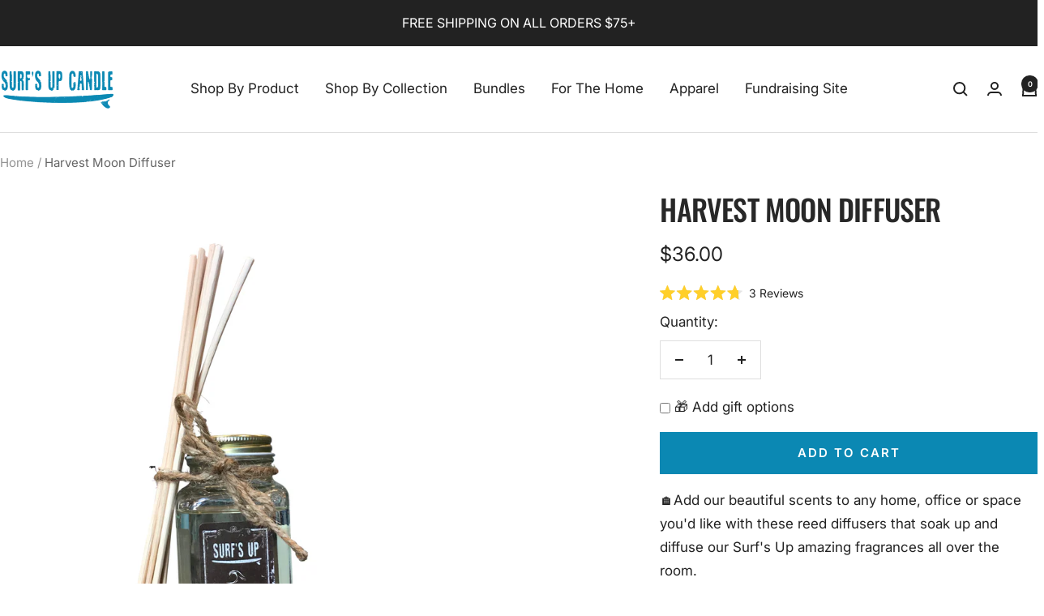

--- FILE ---
content_type: text/css; charset=utf-8
request_url: https://cdn.rebuyengine.com/onsite/css/global.min.css?build=1769034620
body_size: 15158
content:
@keyframes shimmer{0%{background-position:-200px 0}100%{background-position:calc(200px + 100%) 0}}.rebuy-widget.widget-type-product-addon{margin:15px 0;padding:0}.rebuy-widget.widget-type-product-addon .rebuy-timer{-webkit-box-pack:start;-ms-flex-pack:start;-webkit-justify-content:flex-start;-moz-justify-content:flex-start;justify-content:flex-start}.rebuy-widget.widget-type-product-addon .super-title{text-align:left}.rebuy-widget.widget-type-product-addon .primary-title{text-align:left}.rebuy-widget.widget-type-product-addon .description{text-align:left}.rebuy-widget.widget-type-product-addon .rebuy-addon{margin:0}.rebuy-widget.widget-type-product-addon .rebuy-addon__items{margin:0;text-align:left}.rebuy-widget.widget-type-product-addon .rebuy-addon__subtotal{margin:10px 0 0 30px;text-align:left;line-height:1.2;font-size:14px}.rebuy-widget.widget-type-product-addon .rebuy-addon__subtotal-label{display:inline-block;vertical-align:middle;white-space:nowrap}.rebuy-widget.widget-type-product-addon .rebuy-addon__subtotal-value{display:inline-block;vertical-align:middle;white-space:nowrap}.rebuy-widget.widget-type-product-addon .rebuy-addon__item{display:box;display:flex;display:-moz-flex;display:flexbox;display:flex;-webkit-flex-flow:row nowrap;-moz-flex-flow:row nowrap;-ms-flex-flow:row nowrap;flex-flow:row nowrap;-webkit-box-pack:start;-ms-flex-pack:start;-webkit-justify-content:flex-start;-moz-justify-content:flex-start;justify-content:flex-start;-webkit-box-align:center;-ms-flex-align:center;-webkit-align-items:center;-moz-align-items:center;align-items:center;-webkit-align-content:center;-moz-align-content:center;-ms-flex-line-pack:center;align-content:center}.rebuy-widget.widget-type-product-addon .rebuy-addon__item-checkbox{-webkit-flex:0 0 auto;-moz-flex:0 0 auto;-ms-flex:0 0 auto;flex:0 0 auto;-webkit-box-flex:0;-moz-box-flex:0;margin:0}.rebuy-widget.widget-type-product-addon .rebuy-addon__item-checkbox .rebuy-checkbox-label{display:block;padding:0;width:18px}.rebuy-widget.widget-type-product-addon .rebuy-addon__item-checkbox .rebuy-checkbox-label .checkbox-input{position:static}.rebuy-widget.widget-type-product-addon .rebuy-addon__item-image{-webkit-flex:0 0 auto;-moz-flex:0 0 auto;-ms-flex:0 0 auto;flex:0 0 auto;-webkit-box-flex:0;-moz-box-flex:0;cursor:pointer;padding:0 10px;width:80px}.rebuy-widget.widget-type-product-addon .rebuy-addon__item-image img{display:block;margin:0;width:100%;max-width:100%}.rebuy-widget.widget-type-product-addon .rebuy-addon__item-info{text-align:left}.rebuy-widget.widget-type-product-addon .rebuy-addon__item-product-title{cursor:pointer;line-height:1.2;font-size:14px}.rebuy-widget.widget-type-product-addon .rebuy-addon__item-variant-title{line-height:1.2;font-size:12px}.rebuy-widget.widget-type-product-addon .rebuy-addon__item-product-price{line-height:1.2;font-size:12px}.rebuy-widget.widget-type-product-addon .rebuy-addon__item-product-description{line-height:1.4;font-size:10px}.rebuy-widget.widget-type-product-addon .rebuy-addon__item-learn-more{line-height:1.4;font-size:10px}.rebuy-widget.widget-type-product-addon .rebuy-addon__item-learn-more-link{text-decoration:underline}.rebuy-widget.widget-type-product-addon .rebuy-addon__item+.rebuy-addon__item{margin-top:15px}.rebuy-widget.rebuy-cart-subscription{margin:10px 0;border:1px solid;border-radius:5px;padding:15px}.rebuy-widget.rebuy-cart-subscription .super-title{text-align:left}.rebuy-widget.rebuy-cart-subscription .primary-title{text-align:left}.rebuy-widget.rebuy-cart-subscription .description{text-align:left}.rebuy-widget.rebuy-cart-subscription .rebuy-cart-switcher{text-align:left}.rebuy-widget.rebuy-cart-subscription .delivery-frequency-radio{margin:0}.rebuy-widget.rebuy-cart-subscription .delivery-frequency-radio+.delivery-frequency-radio{margin-top:10px}.rebuy-widget.rebuy-cart-subscription .delivery-frequency-select{margin-top:15px}.rebuy-widget.rebuy-cart-subscription .rebuy-subscription-disclaimer{margin-top:5px;font-size:12px}.rebuy-widget.rebuy-cart-subscription .rebuy-radio:checked,.rebuy-widget.rebuy-cart-subscription .rebuy-checkbox:checked{border-width:1px;color:#fff}.rebuy-widget.widget-type-dynamic-bundle .super-title{text-align:left}.rebuy-widget.widget-type-dynamic-bundle .primary-title{text-align:left}.rebuy-widget.widget-type-dynamic-bundle .description{text-align:left}.rebuy-widget.widget-type-dynamic-bundle .rebuy-timer{-webkit-box-pack:start;-ms-flex-pack:start;-webkit-justify-content:flex-start;-moz-justify-content:flex-start;justify-content:flex-start}.rebuy-widget.widget-type-dynamic-bundle .rebuy-bundle{display:box;display:flex;display:-moz-flex;display:flexbox;display:flex;-webkit-flex-flow:row wrap;-moz-flex-flow:row wrap;-ms-flex-flow:row wrap;flex-flow:row wrap;-webkit-box-pack:start;-ms-flex-pack:start;-webkit-justify-content:flex-start;-moz-justify-content:flex-start;justify-content:flex-start;-webkit-box-align:center;-ms-flex-align:center;-webkit-align-items:center;-moz-align-items:center;align-items:center;-webkit-align-content:center;-moz-align-content:center;-ms-flex-line-pack:center;align-content:center}@media(max-width: 767px){.rebuy-widget.widget-type-dynamic-bundle .rebuy-bundle__images{order:1;width:100%}.rebuy-widget.widget-type-dynamic-bundle .rebuy-bundle__items{order:2;width:100%}.rebuy-widget.widget-type-dynamic-bundle .rebuy-bundle__actions{order:3;padding-top:20px;width:100%}.rebuy-widget.widget-type-dynamic-bundle .rebuy-bundle__actions-price,.rebuy-widget.widget-type-dynamic-bundle .rebuy-bundle__actions-buttons{margin:10px 0;width:100%}}.rebuy-widget.widget-type-dynamic-bundle .rebuy-bundle__images{-webkit-flex:0 0 auto;-moz-flex:0 0 auto;-ms-flex:0 0 auto;flex:0 0 auto;-webkit-box-flex:0;-moz-box-flex:0;display:box;display:flex;display:-moz-flex;display:flexbox;display:flex;-webkit-flex-flow:row nowrap;-moz-flex-flow:row nowrap;-ms-flex-flow:row nowrap;flex-flow:row nowrap;-webkit-box-pack:start;-ms-flex-pack:start;-webkit-justify-content:flex-start;-moz-justify-content:flex-start;justify-content:flex-start;-webkit-box-align:center;-ms-flex-align:center;-webkit-align-items:center;-moz-align-items:center;align-items:center;-webkit-align-content:center;-moz-align-content:center;-ms-flex-line-pack:center;align-content:center;order:1;margin:auto;width:auto}@media only screen and (max-width: 600px){.rebuy-widget.widget-type-dynamic-bundle .rebuy-bundle__images{flex-wrap:wrap;justify-content:center;width:100%}}.rebuy-widget.widget-type-dynamic-bundle .rebuy-bundle__items{order:3;width:100%}.rebuy-widget.widget-type-dynamic-bundle .rebuy-bundle__actions{-webkit-flex:1 1 auto;-moz-flex:1 1 auto;-ms-flex:1 1 auto;flex:1 1 auto;-webkit-box-flex:1;-moz-box-flex:1;order:2;min-width:200px}.rebuy-widget.widget-type-dynamic-bundle .rebuy-bundle__actions-price,.rebuy-widget.widget-type-dynamic-bundle .rebuy-bundle__actions-buttons{margin:10px 0;width:300px;max-width:100%}.rebuy-widget.widget-type-dynamic-bundle .rebuy-bundle__actions-price-label{display:inline-block;vertical-align:middle;white-space:nowrap}.rebuy-widget.widget-type-dynamic-bundle .rebuy-bundle__actions-price-value{display:inline-block;vertical-align:middle;white-space:nowrap}.rebuy-widget.widget-type-dynamic-bundle .rebuy-bundle__image{-webkit-flex:0 1 auto;-moz-flex:0 1 auto;-ms-flex:0 1 auto;flex:0 1 auto;-webkit-box-flex:0;-moz-box-flex:0;margin:0;padding:0;width:120px;text-align:left;line-height:0;white-space:nowrap;font-size:0}.rebuy-widget.widget-type-dynamic-bundle .rebuy-bundle__image:last-child .rebuy-bundle__image-divider{opacity:0}.rebuy-widget.widget-type-dynamic-bundle .rebuy-bundle__image--out-of-stock{opacity:.3}.rebuy-widget.widget-type-dynamic-bundle .rebuy-bundle__image-item{display:inline-block;width:calc(100% - 20px);vertical-align:middle;pointer-events:none}.rebuy-widget.widget-type-dynamic-bundle .rebuy-bundle__image-item img{display:block;margin:0;width:100%;max-width:100%}.rebuy-widget.widget-type-dynamic-bundle .rebuy-bundle__image-item.clickable{pointer-events:auto}.rebuy-widget.widget-type-dynamic-bundle .rebuy-bundle__image-divider{display:inline-block;margin:0;padding:0;width:20px;vertical-align:middle;text-align:center;font-size:16px}.rebuy-widget.widget-type-dynamic-bundle .rebuy-bundle .rebuy-product-block{opacity:.3;padding:20px 0 0;text-align:left}.rebuy-widget.widget-type-dynamic-bundle .rebuy-bundle .rebuy-product-block .rebuy-product-info{display:box;display:flex;display:-moz-flex;display:flexbox;display:flex;-webkit-flex-flow:row nowrap;-moz-flex-flow:row nowrap;-ms-flex-flow:row nowrap;flex-flow:row nowrap;-webkit-box-pack:start;-ms-flex-pack:start;-webkit-justify-content:flex-start;-moz-justify-content:flex-start;justify-content:flex-start}.rebuy-widget.widget-type-dynamic-bundle .rebuy-bundle .rebuy-product-block .rebuy-product-info .rebuy-product-checkbox{-webkit-flex:0 0 auto;-moz-flex:0 0 auto;-ms-flex:0 0 auto;flex:0 0 auto;-webkit-box-flex:0;-moz-box-flex:0;margin:0}.rebuy-widget.widget-type-dynamic-bundle .rebuy-bundle .rebuy-product-block .rebuy-product-info .rebuy-product-checkbox .rebuy-checkbox-label{display:block;padding:0;width:18px}.rebuy-widget.widget-type-dynamic-bundle .rebuy-bundle .rebuy-product-block .rebuy-product-info .rebuy-product-checkbox .rebuy-checkbox-label .checkbox-input{position:static}.rebuy-widget.widget-type-dynamic-bundle .rebuy-bundle .rebuy-product-block .rebuy-product-info .rebuy-product-label{-webkit-flex:0 0 auto;-moz-flex:0 0 auto;-ms-flex:0 0 auto;flex:0 0 auto;-webkit-box-flex:0;-moz-box-flex:0;margin:0 0 0 5px}.rebuy-widget.widget-type-dynamic-bundle .rebuy-bundle .rebuy-product-block .rebuy-product-info .rebuy-product-title{-webkit-flex:0 1 auto;-moz-flex:0 1 auto;-ms-flex:0 1 auto;flex:0 1 auto;-webkit-box-flex:0;-moz-box-flex:0;margin:0 0 0 5px;overflow:hidden;text-decoration:underline;text-overflow:ellipsis;line-height:24px;white-space:nowrap}.rebuy-widget.widget-type-dynamic-bundle .rebuy-bundle .rebuy-product-block .rebuy-product-info .rebuy-product-title-link{-webkit-flex:0 1 auto;-moz-flex:0 1 auto;-ms-flex:0 1 auto;flex:0 1 auto;-webkit-box-flex:0;-moz-box-flex:0;overflow:hidden;text-decoration:underline;text-overflow:ellipsis;line-height:24px;white-space:nowrap}.rebuy-widget.widget-type-dynamic-bundle .rebuy-bundle .rebuy-product-block .rebuy-product-info .rebuy-product-title-link.clickable{pointer-events:auto}.rebuy-widget.widget-type-dynamic-bundle .rebuy-bundle .rebuy-product-block .rebuy-product-info .rebuy-product-vendor-container{-webkit-flex:0 0 auto;-moz-flex:0 0 auto;-ms-flex:0 0 auto;flex:0 0 auto;-webkit-box-flex:0;-moz-box-flex:0;margin-left:5px;line-height:24px}.rebuy-widget.widget-type-dynamic-bundle .rebuy-bundle .rebuy-product-block .rebuy-product-info .rebuy-product-price{-webkit-flex:0 0 auto;-moz-flex:0 0 auto;-ms-flex:0 0 auto;flex:0 0 auto;-webkit-box-flex:0;-moz-box-flex:0;margin:0 0 0 5px}.rebuy-widget.widget-type-dynamic-bundle .rebuy-bundle .rebuy-product-block .rebuy-product-options{margin:10px 0 0 23px}.rebuy-widget.widget-type-dynamic-bundle .rebuy-bundle .rebuy-product-block.is-selected,.rebuy-widget.widget-type-dynamic-bundle .rebuy-bundle .rebuy-product-block.is-active{opacity:1}.rebuy-widget.widget-type-dynamic-bundle .rebuy-bundle .rebuy-product-block.is-input-product .rebuy-product-info .rebuy-product-title{text-decoration:none}.rebuy-widget.widget-type-dynamic-bundle .rebuy-bundle .rebuy-product-block.rebuy-product-block--out-of-stock.is-active,.rebuy-widget.widget-type-dynamic-bundle .rebuy-bundle .rebuy-product-block.rebuy-product-block--out-of-stock.is-selected{opacity:.3}.rebuy-widget.widget-type-recharge-checkout .rebuy-product-block .rebuy-product-media a.rebuy-product-image,.rebuy-widget.widget-type-recharge-checkout .rebuy-product-block .rebuy-product-info a.rebuy-product-title{cursor:default;pointer-events:none}.recharge-checkout .rebuy-widget .rebuy-product-block .rebuy-product-media a.rebuy-product-image,.recharge-checkout .rebuy-widget .rebuy-product-block .rebuy-product-info .rebuy-product-title{cursor:default;pointer-events:none}.recharge-checkout .rebuy-widget .powered-by-rebuy{display:none !important}.rebuy-cart__flyout-announcement-bar .splide__track--nav>.splide__list>.splide__slide,.rebuy-reorder__announcement-bar .splide__track--nav>.splide__list>.splide__slide,.rebuy-widget .splide__track--nav>.splide__list>.splide__slide,.rebuy-recommended-products .splide__track--nav>.splide__list>.splide__slide,.rebuy-landing-page .splide__track--nav>.splide__list>.splide__slide,[data-rebuy-component=announcement-bar] .splide__track--nav>.splide__list>.splide__slide{border:3px solid transparent;border-radius:4px;cursor:pointer;opacity:.7}.rebuy-cart__flyout-announcement-bar .splide__track--nav>.splide__list>.splide__slide.is-active,.rebuy-reorder__announcement-bar .splide__track--nav>.splide__list>.splide__slide.is-active,.rebuy-widget .splide__track--nav>.splide__list>.splide__slide.is-active,.rebuy-recommended-products .splide__track--nav>.splide__list>.splide__slide.is-active,.rebuy-landing-page .splide__track--nav>.splide__list>.splide__slide.is-active,[data-rebuy-component=announcement-bar] .splide__track--nav>.splide__list>.splide__slide.is-active{border:3px solid #20b2aa;opacity:1}.rebuy-cart__flyout-announcement-bar .splide__arrows--ttb .splide__arrow,.rebuy-reorder__announcement-bar .splide__arrows--ttb .splide__arrow,.rebuy-widget .splide__arrows--ttb .splide__arrow,.rebuy-recommended-products .splide__arrows--ttb .splide__arrow,.rebuy-landing-page .splide__arrows--ttb .splide__arrow,[data-rebuy-component=announcement-bar] .splide__arrows--ttb .splide__arrow{left:50%;transform:translate(-50%)}.rebuy-cart__flyout-announcement-bar .splide__arrows--ttb .splide__arrow--prev,.rebuy-reorder__announcement-bar .splide__arrows--ttb .splide__arrow--prev,.rebuy-widget .splide__arrows--ttb .splide__arrow--prev,.rebuy-recommended-products .splide__arrows--ttb .splide__arrow--prev,.rebuy-landing-page .splide__arrows--ttb .splide__arrow--prev,[data-rebuy-component=announcement-bar] .splide__arrows--ttb .splide__arrow--prev{top:1em}.rebuy-cart__flyout-announcement-bar .splide__arrows--ttb .splide__arrow--prev svg,.rebuy-reorder__announcement-bar .splide__arrows--ttb .splide__arrow--prev svg,.rebuy-widget .splide__arrows--ttb .splide__arrow--prev svg,.rebuy-recommended-products .splide__arrows--ttb .splide__arrow--prev svg,.rebuy-landing-page .splide__arrows--ttb .splide__arrow--prev svg,[data-rebuy-component=announcement-bar] .splide__arrows--ttb .splide__arrow--prev svg{transform:rotate(-90deg)}.rebuy-cart__flyout-announcement-bar .splide__arrows--ttb .splide__arrow--next,.rebuy-reorder__announcement-bar .splide__arrows--ttb .splide__arrow--next,.rebuy-widget .splide__arrows--ttb .splide__arrow--next,.rebuy-recommended-products .splide__arrows--ttb .splide__arrow--next,.rebuy-landing-page .splide__arrows--ttb .splide__arrow--next,[data-rebuy-component=announcement-bar] .splide__arrows--ttb .splide__arrow--next{bottom:1em;top:auto}.rebuy-cart__flyout-announcement-bar .splide__arrows--ttb .splide__arrow--next svg,.rebuy-reorder__announcement-bar .splide__arrows--ttb .splide__arrow--next svg,.rebuy-widget .splide__arrows--ttb .splide__arrow--next svg,.rebuy-recommended-products .splide__arrows--ttb .splide__arrow--next svg,.rebuy-landing-page .splide__arrows--ttb .splide__arrow--next svg,[data-rebuy-component=announcement-bar] .splide__arrows--ttb .splide__arrow--next svg{transform:rotate(90deg)}.rebuy-cart__flyout-announcement-bar .splide__pagination--ttb,.rebuy-reorder__announcement-bar .splide__pagination--ttb,.rebuy-widget .splide__pagination--ttb,.rebuy-recommended-products .splide__pagination--ttb,.rebuy-landing-page .splide__pagination--ttb,[data-rebuy-component=announcement-bar] .splide__pagination--ttb{bottom:0;display:-ms-flexbox;display:flex;-ms-flex-direction:column;flex-direction:column;left:auto;padding:1em 0;right:1em;top:0}.rebuy-cart__flyout-announcement-bar .splide__pagination--ttb .splide__pagination__page,.rebuy-reorder__announcement-bar .splide__pagination--ttb .splide__pagination__page,.rebuy-widget .splide__pagination--ttb .splide__pagination__page,.rebuy-recommended-products .splide__pagination--ttb .splide__pagination__page,.rebuy-landing-page .splide__pagination--ttb .splide__pagination__page,[data-rebuy-component=announcement-bar] .splide__pagination--ttb .splide__pagination__page{height:20px;width:5px}.rebuy-cart__flyout-announcement-bar .splide__arrow,.rebuy-reorder__announcement-bar .splide__arrow,.rebuy-widget .splide__arrow,.rebuy-recommended-products .splide__arrow,.rebuy-landing-page .splide__arrow,[data-rebuy-component=announcement-bar] .splide__arrow{-ms-flex-align:center;align-items:center;background:transparent;border:0;border-radius:0;cursor:pointer;display:-ms-flexbox;display:flex;height:2.5em;-ms-flex-pack:center;justify-content:center;padding:0;position:absolute;top:50%;transform:translateY(-50%);width:2.5em;z-index:1}.rebuy-cart__flyout-announcement-bar .splide__arrow svg,.rebuy-reorder__announcement-bar .splide__arrow svg,.rebuy-widget .splide__arrow svg,.rebuy-recommended-products .splide__arrow svg,.rebuy-landing-page .splide__arrow svg,[data-rebuy-component=announcement-bar] .splide__arrow svg{fill:#20b2aa;height:2.5em;transition:fill .2s linear;width:2.5em}.rebuy-cart__flyout-announcement-bar .splide__arrow:hover:not(:disabled) svg,.rebuy-reorder__announcement-bar .splide__arrow:hover:not(:disabled) svg,.rebuy-widget .splide__arrow:hover:not(:disabled) svg,.rebuy-recommended-products .splide__arrow:hover:not(:disabled) svg,.rebuy-landing-page .splide__arrow:hover:not(:disabled) svg,[data-rebuy-component=announcement-bar] .splide__arrow:hover:not(:disabled) svg{fill:#57e1d9}.rebuy-cart__flyout-announcement-bar .splide__arrow:disabled,.rebuy-reorder__announcement-bar .splide__arrow:disabled,.rebuy-widget .splide__arrow:disabled,.rebuy-recommended-products .splide__arrow:disabled,.rebuy-landing-page .splide__arrow:disabled,[data-rebuy-component=announcement-bar] .splide__arrow:disabled{opacity:.3}.rebuy-cart__flyout-announcement-bar .splide__arrow:focus-visible,.rebuy-reorder__announcement-bar .splide__arrow:focus-visible,.rebuy-widget .splide__arrow:focus-visible,.rebuy-recommended-products .splide__arrow:focus-visible,.rebuy-landing-page .splide__arrow:focus-visible,[data-rebuy-component=announcement-bar] .splide__arrow:focus-visible{outline:3px solid #20b2aa;outline-offset:3px}.rebuy-cart__flyout-announcement-bar .splide__arrow--prev,.rebuy-reorder__announcement-bar .splide__arrow--prev,.rebuy-widget .splide__arrow--prev,.rebuy-recommended-products .splide__arrow--prev,.rebuy-landing-page .splide__arrow--prev,[data-rebuy-component=announcement-bar] .splide__arrow--prev{left:1em}.rebuy-cart__flyout-announcement-bar .splide__arrow--prev svg,.rebuy-reorder__announcement-bar .splide__arrow--prev svg,.rebuy-widget .splide__arrow--prev svg,.rebuy-recommended-products .splide__arrow--prev svg,.rebuy-landing-page .splide__arrow--prev svg,[data-rebuy-component=announcement-bar] .splide__arrow--prev svg{transform:scaleX(-1)}.rebuy-cart__flyout-announcement-bar .splide__arrow--next,.rebuy-reorder__announcement-bar .splide__arrow--next,.rebuy-widget .splide__arrow--next,.rebuy-recommended-products .splide__arrow--next,.rebuy-landing-page .splide__arrow--next,[data-rebuy-component=announcement-bar] .splide__arrow--next{right:1em}.rebuy-cart__flyout-announcement-bar .splide.is-focus-in .splide__arrow:focus,.rebuy-reorder__announcement-bar .splide.is-focus-in .splide__arrow:focus,.rebuy-widget .splide.is-focus-in .splide__arrow:focus,.rebuy-recommended-products .splide.is-focus-in .splide__arrow:focus,.rebuy-landing-page .splide.is-focus-in .splide__arrow:focus,[data-rebuy-component=announcement-bar] .splide.is-focus-in .splide__arrow:focus{outline:3px solid #20b2aa;outline-offset:3px}.rebuy-cart__flyout-announcement-bar .splide__pagination,.rebuy-reorder__announcement-bar .splide__pagination,.rebuy-widget .splide__pagination,.rebuy-recommended-products .splide__pagination,.rebuy-landing-page .splide__pagination,[data-rebuy-component=announcement-bar] .splide__pagination{bottom:1em;left:0;padding:0 1em;position:absolute;right:0;z-index:1}.rebuy-cart__flyout-announcement-bar .splide__pagination__page,.rebuy-reorder__announcement-bar .splide__pagination__page,.rebuy-widget .splide__pagination__page,.rebuy-recommended-products .splide__pagination__page,.rebuy-landing-page .splide__pagination__page,[data-rebuy-component=announcement-bar] .splide__pagination__page{background:#ccc;border:0;border-radius:2.5px;display:inline-block;height:5px;margin:3px;padding:0;position:relative;transition:background-color .2s linear;width:20px}.rebuy-cart__flyout-announcement-bar .splide__pagination__page.is-active,.rebuy-reorder__announcement-bar .splide__pagination__page.is-active,.rebuy-widget .splide__pagination__page.is-active,.rebuy-recommended-products .splide__pagination__page.is-active,.rebuy-landing-page .splide__pagination__page.is-active,[data-rebuy-component=announcement-bar] .splide__pagination__page.is-active{background:#20b2aa;z-index:1}.rebuy-cart__flyout-announcement-bar .splide__pagination__page:hover,.rebuy-reorder__announcement-bar .splide__pagination__page:hover,.rebuy-widget .splide__pagination__page:hover,.rebuy-recommended-products .splide__pagination__page:hover,.rebuy-landing-page .splide__pagination__page:hover,[data-rebuy-component=announcement-bar] .splide__pagination__page:hover{background:#57e1d9;cursor:pointer;opacity:.9}.rebuy-cart__flyout-announcement-bar .splide__pagination__page:focus-visible,.rebuy-reorder__announcement-bar .splide__pagination__page:focus-visible,.rebuy-widget .splide__pagination__page:focus-visible,.rebuy-recommended-products .splide__pagination__page:focus-visible,.rebuy-landing-page .splide__pagination__page:focus-visible,[data-rebuy-component=announcement-bar] .splide__pagination__page:focus-visible{outline:3px solid #20b2aa;outline-offset:3px}.rebuy-cart__flyout-announcement-bar .splide.is-focus-in .splide__pagination__page:focus,.rebuy-reorder__announcement-bar .splide.is-focus-in .splide__pagination__page:focus,.rebuy-widget .splide.is-focus-in .splide__pagination__page:focus,.rebuy-recommended-products .splide.is-focus-in .splide__pagination__page:focus,.rebuy-landing-page .splide.is-focus-in .splide__pagination__page:focus,[data-rebuy-component=announcement-bar] .splide.is-focus-in .splide__pagination__page:focus{outline:3px solid #20b2aa;outline-offset:3px}.rebuy-cart__flyout-announcement-bar .splide__slide,.rebuy-reorder__announcement-bar .splide__slide,.rebuy-widget .splide__slide,.rebuy-recommended-products .splide__slide,.rebuy-landing-page .splide__slide,[data-rebuy-component=announcement-bar] .splide__slide{-webkit-tap-highlight-color:rgba(0, 0, 0, 0);border-radius:4px}.rebuy-cart__flyout-announcement-bar .splide__slide:focus,.rebuy-reorder__announcement-bar .splide__slide:focus,.rebuy-widget .splide__slide:focus,.rebuy-recommended-products .splide__slide:focus,.rebuy-landing-page .splide__slide:focus,[data-rebuy-component=announcement-bar] .splide__slide:focus{outline:0}@supports(outline-offset: -3px){.rebuy-cart__flyout-announcement-bar .splide__slide:focus-visible,.rebuy-reorder__announcement-bar .splide__slide:focus-visible,.rebuy-widget .splide__slide:focus-visible,.rebuy-recommended-products .splide__slide:focus-visible,.rebuy-landing-page .splide__slide:focus-visible,[data-rebuy-component=announcement-bar] .splide__slide:focus-visible{outline:3px solid #20b2aa;outline-offset:-3px}}@media screen and (-ms-high-contrast: none){.rebuy-cart__flyout-announcement-bar .splide__slide:focus-visible,.rebuy-reorder__announcement-bar .splide__slide:focus-visible,.rebuy-widget .splide__slide:focus-visible,.rebuy-recommended-products .splide__slide:focus-visible,.rebuy-landing-page .splide__slide:focus-visible,[data-rebuy-component=announcement-bar] .splide__slide:focus-visible{border:3px solid #20b2aa}}@supports(outline-offset: -3px){.rebuy-cart__flyout-announcement-bar .splide.is-focus-in .splide__slide:focus,.rebuy-reorder__announcement-bar .splide.is-focus-in .splide__slide:focus,.rebuy-widget .splide.is-focus-in .splide__slide:focus,.rebuy-recommended-products .splide.is-focus-in .splide__slide:focus,.rebuy-landing-page .splide.is-focus-in .splide__slide:focus,[data-rebuy-component=announcement-bar] .splide.is-focus-in .splide__slide:focus{outline:3px solid #20b2aa;outline-offset:-3px}}@media screen and (-ms-high-contrast: none){.rebuy-cart__flyout-announcement-bar .splide.is-focus-in .splide__slide:focus,.rebuy-reorder__announcement-bar .splide.is-focus-in .splide__slide:focus,.rebuy-widget .splide.is-focus-in .splide__slide:focus,.rebuy-recommended-products .splide.is-focus-in .splide__slide:focus,.rebuy-landing-page .splide.is-focus-in .splide__slide:focus,[data-rebuy-component=announcement-bar] .splide.is-focus-in .splide__slide:focus{border:3px solid #20b2aa}.rebuy-cart__flyout-announcement-bar .splide.is-focus-in .splide__track>.splide__list>.splide__slide:focus,.rebuy-reorder__announcement-bar .splide.is-focus-in .splide__track>.splide__list>.splide__slide:focus,.rebuy-widget .splide.is-focus-in .splide__track>.splide__list>.splide__slide:focus,.rebuy-recommended-products .splide.is-focus-in .splide__track>.splide__list>.splide__slide:focus,.rebuy-landing-page .splide.is-focus-in .splide__track>.splide__list>.splide__slide:focus,[data-rebuy-component=announcement-bar] .splide.is-focus-in .splide__track>.splide__list>.splide__slide:focus{border-color:#20b2aa}}.rebuy-cart__flyout-announcement-bar .splide__container,.rebuy-reorder__announcement-bar .splide__container,.rebuy-widget .splide__container,.rebuy-recommended-products .splide__container,.rebuy-landing-page .splide__container,[data-rebuy-component=announcement-bar] .splide__container{box-sizing:border-box;position:relative}.rebuy-cart__flyout-announcement-bar .splide__list,.rebuy-reorder__announcement-bar .splide__list,.rebuy-widget .splide__list,.rebuy-recommended-products .splide__list,.rebuy-landing-page .splide__list,[data-rebuy-component=announcement-bar] .splide__list{backface-visibility:hidden;display:-ms-flexbox;display:flex;height:100%;margin:0 !important;padding:0 !important}.rebuy-cart__flyout-announcement-bar .splide.is-initialized:not(.is-active) .splide__list,.rebuy-reorder__announcement-bar .splide.is-initialized:not(.is-active) .splide__list,.rebuy-widget .splide.is-initialized:not(.is-active) .splide__list,.rebuy-recommended-products .splide.is-initialized:not(.is-active) .splide__list,.rebuy-landing-page .splide.is-initialized:not(.is-active) .splide__list,[data-rebuy-component=announcement-bar] .splide.is-initialized:not(.is-active) .splide__list{display:block}.rebuy-cart__flyout-announcement-bar .splide__pagination,.rebuy-reorder__announcement-bar .splide__pagination,.rebuy-widget .splide__pagination,.rebuy-recommended-products .splide__pagination,.rebuy-landing-page .splide__pagination,[data-rebuy-component=announcement-bar] .splide__pagination{-ms-flex-align:center;align-items:center;display:-ms-flexbox;display:flex;-ms-flex-wrap:wrap;flex-wrap:wrap;-ms-flex-pack:center;justify-content:center;margin:0;pointer-events:none}.rebuy-cart__flyout-announcement-bar .splide__pagination li,.rebuy-reorder__announcement-bar .splide__pagination li,.rebuy-widget .splide__pagination li,.rebuy-recommended-products .splide__pagination li,.rebuy-landing-page .splide__pagination li,[data-rebuy-component=announcement-bar] .splide__pagination li{display:inline-block;line-height:1;list-style-type:none;margin:0;pointer-events:auto}.rebuy-cart__flyout-announcement-bar .splide:not(.is-overflow) .splide__pagination,.rebuy-reorder__announcement-bar .splide:not(.is-overflow) .splide__pagination,.rebuy-widget .splide:not(.is-overflow) .splide__pagination,.rebuy-recommended-products .splide:not(.is-overflow) .splide__pagination,.rebuy-landing-page .splide:not(.is-overflow) .splide__pagination,[data-rebuy-component=announcement-bar] .splide:not(.is-overflow) .splide__pagination{display:none}.rebuy-cart__flyout-announcement-bar .splide__progress__bar,.rebuy-reorder__announcement-bar .splide__progress__bar,.rebuy-widget .splide__progress__bar,.rebuy-recommended-products .splide__progress__bar,.rebuy-landing-page .splide__progress__bar,[data-rebuy-component=announcement-bar] .splide__progress__bar{width:0}.rebuy-cart__flyout-announcement-bar .splide,.rebuy-reorder__announcement-bar .splide,.rebuy-widget .splide,.rebuy-recommended-products .splide,.rebuy-landing-page .splide,[data-rebuy-component=announcement-bar] .splide{position:relative;visibility:hidden}.rebuy-cart__flyout-announcement-bar .splide.is-initialized,.rebuy-cart__flyout-announcement-bar .splide.is-rendered,.rebuy-reorder__announcement-bar .splide.is-initialized,.rebuy-reorder__announcement-bar .splide.is-rendered,.rebuy-widget .splide.is-initialized,.rebuy-widget .splide.is-rendered,.rebuy-recommended-products .splide.is-initialized,.rebuy-recommended-products .splide.is-rendered,.rebuy-landing-page .splide.is-initialized,.rebuy-landing-page .splide.is-rendered,[data-rebuy-component=announcement-bar] .splide.is-initialized,[data-rebuy-component=announcement-bar] .splide.is-rendered{visibility:visible}.rebuy-cart__flyout-announcement-bar .splide__slide,.rebuy-reorder__announcement-bar .splide__slide,.rebuy-widget .splide__slide,.rebuy-recommended-products .splide__slide,.rebuy-landing-page .splide__slide,[data-rebuy-component=announcement-bar] .splide__slide{backface-visibility:hidden;box-sizing:border-box;-ms-flex-negative:0;flex-shrink:0;list-style-type:none !important;margin:0;position:relative}.rebuy-cart__flyout-announcement-bar .splide__slide img,.rebuy-reorder__announcement-bar .splide__slide img,.rebuy-widget .splide__slide img,.rebuy-recommended-products .splide__slide img,.rebuy-landing-page .splide__slide img,[data-rebuy-component=announcement-bar] .splide__slide img{vertical-align:bottom}.rebuy-cart__flyout-announcement-bar .splide__spinner,.rebuy-reorder__announcement-bar .splide__spinner,.rebuy-widget .splide__spinner,.rebuy-recommended-products .splide__spinner,.rebuy-landing-page .splide__spinner,[data-rebuy-component=announcement-bar] .splide__spinner{animation:splide-loading 1s linear infinite;border:2px solid #20b2aa;border-left-color:transparent;border-radius:50%;bottom:0;contain:strict;display:inline-block;height:20px;left:0;margin:auto;position:absolute;right:0;top:0;width:20px}.rebuy-cart__flyout-announcement-bar .splide__sr,.rebuy-reorder__announcement-bar .splide__sr,.rebuy-widget .splide__sr,.rebuy-recommended-products .splide__sr,.rebuy-landing-page .splide__sr,[data-rebuy-component=announcement-bar] .splide__sr{clip:rect(0 0 0 0);border:0;height:1px;margin:-1px;overflow:hidden;padding:0;position:absolute;width:1px}.rebuy-cart__flyout-announcement-bar .splide__toggle.is-active .splide__toggle__play,.rebuy-cart__flyout-announcement-bar .splide__toggle__pause,.rebuy-reorder__announcement-bar .splide__toggle.is-active .splide__toggle__play,.rebuy-reorder__announcement-bar .splide__toggle__pause,.rebuy-widget .splide__toggle.is-active .splide__toggle__play,.rebuy-widget .splide__toggle__pause,.rebuy-recommended-products .splide__toggle.is-active .splide__toggle__play,.rebuy-recommended-products .splide__toggle__pause,.rebuy-landing-page .splide__toggle.is-active .splide__toggle__play,.rebuy-landing-page .splide__toggle__pause,[data-rebuy-component=announcement-bar] .splide__toggle.is-active .splide__toggle__play,[data-rebuy-component=announcement-bar] .splide__toggle__pause{display:none}.rebuy-cart__flyout-announcement-bar .splide__toggle.is-active .splide__toggle__pause,.rebuy-reorder__announcement-bar .splide__toggle.is-active .splide__toggle__pause,.rebuy-widget .splide__toggle.is-active .splide__toggle__pause,.rebuy-recommended-products .splide__toggle.is-active .splide__toggle__pause,.rebuy-landing-page .splide__toggle.is-active .splide__toggle__pause,[data-rebuy-component=announcement-bar] .splide__toggle.is-active .splide__toggle__pause{display:inline}.rebuy-cart__flyout-announcement-bar .splide__track,.rebuy-reorder__announcement-bar .splide__track,.rebuy-widget .splide__track,.rebuy-recommended-products .splide__track,.rebuy-landing-page .splide__track,[data-rebuy-component=announcement-bar] .splide__track{overflow:hidden;position:relative;z-index:0}@keyframes splide-loading{0%{transform:rotate(0)}to{transform:rotate(1turn)}}.rebuy-cart__flyout-announcement-bar .splide__track--draggable,.rebuy-reorder__announcement-bar .splide__track--draggable,.rebuy-widget .splide__track--draggable,.rebuy-recommended-products .splide__track--draggable,.rebuy-landing-page .splide__track--draggable,[data-rebuy-component=announcement-bar] .splide__track--draggable{-webkit-touch-callout:none;-webkit-user-select:none;-ms-user-select:none;user-select:none}.rebuy-cart__flyout-announcement-bar .splide__track--fade>.splide__list>.splide__slide,.rebuy-reorder__announcement-bar .splide__track--fade>.splide__list>.splide__slide,.rebuy-widget .splide__track--fade>.splide__list>.splide__slide,.rebuy-recommended-products .splide__track--fade>.splide__list>.splide__slide,.rebuy-landing-page .splide__track--fade>.splide__list>.splide__slide,[data-rebuy-component=announcement-bar] .splide__track--fade>.splide__list>.splide__slide{margin:0 !important;opacity:0;z-index:0}.rebuy-cart__flyout-announcement-bar .splide__track--fade>.splide__list>.splide__slide.is-active,.rebuy-reorder__announcement-bar .splide__track--fade>.splide__list>.splide__slide.is-active,.rebuy-widget .splide__track--fade>.splide__list>.splide__slide.is-active,.rebuy-recommended-products .splide__track--fade>.splide__list>.splide__slide.is-active,.rebuy-landing-page .splide__track--fade>.splide__list>.splide__slide.is-active,[data-rebuy-component=announcement-bar] .splide__track--fade>.splide__list>.splide__slide.is-active{opacity:1;z-index:1}.rebuy-cart__flyout-announcement-bar .splide--rtl,.rebuy-reorder__announcement-bar .splide--rtl,.rebuy-widget .splide--rtl,.rebuy-recommended-products .splide--rtl,.rebuy-landing-page .splide--rtl,[data-rebuy-component=announcement-bar] .splide--rtl{direction:rtl}.rebuy-cart__flyout-announcement-bar .splide__track--ttb>.splide__list,.rebuy-reorder__announcement-bar .splide__track--ttb>.splide__list,.rebuy-widget .splide__track--ttb>.splide__list,.rebuy-recommended-products .splide__track--ttb>.splide__list,.rebuy-landing-page .splide__track--ttb>.splide__list,[data-rebuy-component=announcement-bar] .splide__track--ttb>.splide__list{display:block}.rebuy-cart__flyout-announcement-bar .splide__progress__bar,.rebuy-reorder__announcement-bar .splide__progress__bar,.rebuy-widget .splide__progress__bar,.rebuy-recommended-products .splide__progress__bar,.rebuy-landing-page .splide__progress__bar,[data-rebuy-component=announcement-bar] .splide__progress__bar{background:#ccc;height:3px}.rebuy-cart__flyout-announcement-bar .splide__toggle,.rebuy-reorder__announcement-bar .splide__toggle,.rebuy-widget .splide__toggle,.rebuy-recommended-products .splide__toggle,.rebuy-landing-page .splide__toggle,[data-rebuy-component=announcement-bar] .splide__toggle{cursor:pointer}.rebuy-cart__flyout-announcement-bar .splide__toggle:focus-visible,.rebuy-reorder__announcement-bar .splide__toggle:focus-visible,.rebuy-widget .splide__toggle:focus-visible,.rebuy-recommended-products .splide__toggle:focus-visible,.rebuy-landing-page .splide__toggle:focus-visible,[data-rebuy-component=announcement-bar] .splide__toggle:focus-visible{outline:3px solid #20b2aa;outline-offset:3px}.rebuy-cart__flyout-announcement-bar .splide.is-focus-in .splide__toggle:focus,.rebuy-reorder__announcement-bar .splide.is-focus-in .splide__toggle:focus,.rebuy-widget .splide.is-focus-in .splide__toggle:focus,.rebuy-recommended-products .splide.is-focus-in .splide__toggle:focus,.rebuy-landing-page .splide.is-focus-in .splide__toggle:focus,[data-rebuy-component=announcement-bar] .splide.is-focus-in .splide__toggle:focus{outline:3px solid #20b2aa;outline-offset:3px}.rebuy-cart__flyout-announcement-bar .splide__arrows--rtl .splide__arrow--prev,.rebuy-reorder__announcement-bar .splide__arrows--rtl .splide__arrow--prev,.rebuy-widget .splide__arrows--rtl .splide__arrow--prev,.rebuy-recommended-products .splide__arrows--rtl .splide__arrow--prev,.rebuy-landing-page .splide__arrows--rtl .splide__arrow--prev,[data-rebuy-component=announcement-bar] .splide__arrows--rtl .splide__arrow--prev{left:auto;right:1em}.rebuy-cart__flyout-announcement-bar .splide__arrows--rtl .splide__arrow--prev svg,.rebuy-reorder__announcement-bar .splide__arrows--rtl .splide__arrow--prev svg,.rebuy-widget .splide__arrows--rtl .splide__arrow--prev svg,.rebuy-recommended-products .splide__arrows--rtl .splide__arrow--prev svg,.rebuy-landing-page .splide__arrows--rtl .splide__arrow--prev svg,[data-rebuy-component=announcement-bar] .splide__arrows--rtl .splide__arrow--prev svg{transform:scaleX(1)}.rebuy-cart__flyout-announcement-bar .splide__arrows--rtl .splide__arrow--next,.rebuy-reorder__announcement-bar .splide__arrows--rtl .splide__arrow--next,.rebuy-widget .splide__arrows--rtl .splide__arrow--next,.rebuy-recommended-products .splide__arrows--rtl .splide__arrow--next,.rebuy-landing-page .splide__arrows--rtl .splide__arrow--next,[data-rebuy-component=announcement-bar] .splide__arrows--rtl .splide__arrow--next{left:1em;right:auto}.rebuy-cart__flyout-announcement-bar .splide__arrows--rtl .splide__arrow--next svg,.rebuy-reorder__announcement-bar .splide__arrows--rtl .splide__arrow--next svg,.rebuy-widget .splide__arrows--rtl .splide__arrow--next svg,.rebuy-recommended-products .splide__arrows--rtl .splide__arrow--next svg,.rebuy-landing-page .splide__arrows--rtl .splide__arrow--next svg,[data-rebuy-component=announcement-bar] .splide__arrows--rtl .splide__arrow--next svg{transform:scaleX(-1)}.rebuy-cart__flyout-announcement-bar .splide__slider>.splide__arrows .splide__arrow--prev,.rebuy-reorder__announcement-bar .splide__slider>.splide__arrows .splide__arrow--prev,.rebuy-widget .splide__slider>.splide__arrows .splide__arrow--prev,.rebuy-recommended-products .splide__slider>.splide__arrows .splide__arrow--prev,.rebuy-landing-page .splide__slider>.splide__arrows .splide__arrow--prev,[data-rebuy-component=announcement-bar] .splide__slider>.splide__arrows .splide__arrow--prev{left:-2.5em}.rebuy-cart__flyout-announcement-bar .splide__slider>.splide__arrows .splide__arrow--next,.rebuy-reorder__announcement-bar .splide__slider>.splide__arrows .splide__arrow--next,.rebuy-widget .splide__slider>.splide__arrows .splide__arrow--next,.rebuy-recommended-products .splide__slider>.splide__arrows .splide__arrow--next,.rebuy-landing-page .splide__slider>.splide__arrows .splide__arrow--next,[data-rebuy-component=announcement-bar] .splide__slider>.splide__arrows .splide__arrow--next{right:-2.5em}.rebuy-cart__flyout-announcement-bar .splide,.rebuy-reorder__announcement-bar .splide,.rebuy-widget .splide,.rebuy-recommended-products .splide,.rebuy-landing-page .splide,[data-rebuy-component=announcement-bar] .splide{padding:3em}.rebuy-cart__flyout-announcement-bar .is-hidden .splide.is-initialized,.rebuy-cart__flyout-announcement-bar .is-hidden .splide.is-rendered,.rebuy-reorder__announcement-bar .is-hidden .splide.is-initialized,.rebuy-reorder__announcement-bar .is-hidden .splide.is-rendered,.rebuy-widget .is-hidden .splide.is-initialized,.rebuy-widget .is-hidden .splide.is-rendered,.rebuy-recommended-products .is-hidden .splide.is-initialized,.rebuy-recommended-products .is-hidden .splide.is-rendered,.rebuy-landing-page .is-hidden .splide.is-initialized,.rebuy-landing-page .is-hidden .splide.is-rendered,[data-rebuy-component=announcement-bar] .is-hidden .splide.is-initialized,[data-rebuy-component=announcement-bar] .is-hidden .splide.is-rendered{visibility:hidden}.rebuy-cart__flyout-announcement-bar .rebuy-carousel__pagination,.rebuy-reorder__announcement-bar .rebuy-carousel__pagination,.rebuy-widget .rebuy-carousel__pagination,.rebuy-recommended-products .rebuy-carousel__pagination,.rebuy-landing-page .rebuy-carousel__pagination,[data-rebuy-component=announcement-bar] .rebuy-carousel__pagination{bottom:4px}.rebuy-cart__flyout-announcement-bar .rebuy-carousel__pagination .rebuy-carousel__page,.rebuy-reorder__announcement-bar .rebuy-carousel__pagination .rebuy-carousel__page,.rebuy-widget .rebuy-carousel__pagination .rebuy-carousel__page,.rebuy-recommended-products .rebuy-carousel__pagination .rebuy-carousel__page,.rebuy-landing-page .rebuy-carousel__pagination .rebuy-carousel__page,[data-rebuy-component=announcement-bar] .rebuy-carousel__pagination .rebuy-carousel__page{transition:opacity .2s linear;opacity:.25;margin:0 5px;background:#222;width:24px;height:6px}.rebuy-cart__flyout-announcement-bar .rebuy-carousel__pagination .rebuy-carousel__page:hover,.rebuy-reorder__announcement-bar .rebuy-carousel__pagination .rebuy-carousel__page:hover,.rebuy-widget .rebuy-carousel__pagination .rebuy-carousel__page:hover,.rebuy-recommended-products .rebuy-carousel__pagination .rebuy-carousel__page:hover,.rebuy-landing-page .rebuy-carousel__pagination .rebuy-carousel__page:hover,[data-rebuy-component=announcement-bar] .rebuy-carousel__pagination .rebuy-carousel__page:hover{opacity:.33}.rebuy-cart__flyout-announcement-bar .rebuy-carousel__pagination .rebuy-carousel__page:focus,.rebuy-cart__flyout-announcement-bar .rebuy-carousel__pagination .rebuy-carousel__page:focus-visible,.rebuy-reorder__announcement-bar .rebuy-carousel__pagination .rebuy-carousel__page:focus,.rebuy-reorder__announcement-bar .rebuy-carousel__pagination .rebuy-carousel__page:focus-visible,.rebuy-widget .rebuy-carousel__pagination .rebuy-carousel__page:focus,.rebuy-widget .rebuy-carousel__pagination .rebuy-carousel__page:focus-visible,.rebuy-recommended-products .rebuy-carousel__pagination .rebuy-carousel__page:focus,.rebuy-recommended-products .rebuy-carousel__pagination .rebuy-carousel__page:focus-visible,.rebuy-landing-page .rebuy-carousel__pagination .rebuy-carousel__page:focus,.rebuy-landing-page .rebuy-carousel__pagination .rebuy-carousel__page:focus-visible,[data-rebuy-component=announcement-bar] .rebuy-carousel__pagination .rebuy-carousel__page:focus,[data-rebuy-component=announcement-bar] .rebuy-carousel__pagination .rebuy-carousel__page:focus-visible{outline-color:#666 !important}.rebuy-cart__flyout-announcement-bar .rebuy-carousel__pagination .rebuy-carousel__page.is-active,.rebuy-reorder__announcement-bar .rebuy-carousel__pagination .rebuy-carousel__page.is-active,.rebuy-widget .rebuy-carousel__pagination .rebuy-carousel__page.is-active,.rebuy-recommended-products .rebuy-carousel__pagination .rebuy-carousel__page.is-active,.rebuy-landing-page .rebuy-carousel__pagination .rebuy-carousel__page.is-active,[data-rebuy-component=announcement-bar] .rebuy-carousel__pagination .rebuy-carousel__page.is-active{transform:initial;opacity:1}.rebuy-cart__flyout-announcement-bar .splide:not(.splide__list)>.rebuy-product-block,.rebuy-reorder__announcement-bar .splide:not(.splide__list)>.rebuy-product-block,.rebuy-widget .splide:not(.splide__list)>.rebuy-product-block,.rebuy-recommended-products .splide:not(.splide__list)>.rebuy-product-block,.rebuy-landing-page .splide:not(.splide__list)>.rebuy-product-block,[data-rebuy-component=announcement-bar] .splide:not(.splide__list)>.rebuy-product-block{display:none !important}.rebuy-cart__flyout-announcement-bar .splide .splide__track:not(.splide__track--slide) .splide__list,.rebuy-reorder__announcement-bar .splide .splide__track:not(.splide__track--slide) .splide__list,.rebuy-widget .splide .splide__track:not(.splide__track--slide) .splide__list,.rebuy-recommended-products .splide .splide__track:not(.splide__track--slide) .splide__list,.rebuy-landing-page .splide .splide__track:not(.splide__track--slide) .splide__list,[data-rebuy-component=announcement-bar] .splide .splide__track:not(.splide__track--slide) .splide__list{display:flex !important;flex-wrap:wrap}.rebuy-cart__flyout-announcement-bar .splide .rebuy-product-block:not(.splide__slide),.rebuy-reorder__announcement-bar .splide .rebuy-product-block:not(.splide__slide),.rebuy-widget .splide .rebuy-product-block:not(.splide__slide),.rebuy-recommended-products .splide .rebuy-product-block:not(.splide__slide),.rebuy-landing-page .splide .rebuy-product-block:not(.splide__slide),[data-rebuy-component=announcement-bar] .splide .rebuy-product-block:not(.splide__slide){display:none !important}.rebuy-cart__flyout-announcement-bar .rebuy-carousel__arrows .rebuy-carousel__arrow,.rebuy-reorder__announcement-bar .rebuy-carousel__arrows .rebuy-carousel__arrow,.rebuy-widget .rebuy-carousel__arrows .rebuy-carousel__arrow,.rebuy-recommended-products .rebuy-carousel__arrows .rebuy-carousel__arrow,.rebuy-landing-page .rebuy-carousel__arrows .rebuy-carousel__arrow,[data-rebuy-component=announcement-bar] .rebuy-carousel__arrows .rebuy-carousel__arrow{border-radius:50%;background:#fff;width:40px;height:40px}.rebuy-cart__flyout-announcement-bar .rebuy-carousel__arrows .rebuy-carousel__arrow:disabled,.rebuy-reorder__announcement-bar .rebuy-carousel__arrows .rebuy-carousel__arrow:disabled,.rebuy-widget .rebuy-carousel__arrows .rebuy-carousel__arrow:disabled,.rebuy-recommended-products .rebuy-carousel__arrows .rebuy-carousel__arrow:disabled,.rebuy-landing-page .rebuy-carousel__arrows .rebuy-carousel__arrow:disabled,[data-rebuy-component=announcement-bar] .rebuy-carousel__arrows .rebuy-carousel__arrow:disabled{cursor:auto;pointer-events:none}.rebuy-cart__flyout-announcement-bar .rebuy-carousel__arrows .rebuy-carousel__arrow:hover:not(:disabled) svg,.rebuy-reorder__announcement-bar .rebuy-carousel__arrows .rebuy-carousel__arrow:hover:not(:disabled) svg,.rebuy-widget .rebuy-carousel__arrows .rebuy-carousel__arrow:hover:not(:disabled) svg,.rebuy-recommended-products .rebuy-carousel__arrows .rebuy-carousel__arrow:hover:not(:disabled) svg,.rebuy-landing-page .rebuy-carousel__arrows .rebuy-carousel__arrow:hover:not(:disabled) svg,[data-rebuy-component=announcement-bar] .rebuy-carousel__arrows .rebuy-carousel__arrow:hover:not(:disabled) svg{fill:#222}.rebuy-cart__flyout-announcement-bar .rebuy-carousel__arrows .rebuy-carousel__arrow:active:not(:disabled),.rebuy-reorder__announcement-bar .rebuy-carousel__arrows .rebuy-carousel__arrow:active:not(:disabled),.rebuy-widget .rebuy-carousel__arrows .rebuy-carousel__arrow:active:not(:disabled),.rebuy-recommended-products .rebuy-carousel__arrows .rebuy-carousel__arrow:active:not(:disabled),.rebuy-landing-page .rebuy-carousel__arrows .rebuy-carousel__arrow:active:not(:disabled),[data-rebuy-component=announcement-bar] .rebuy-carousel__arrows .rebuy-carousel__arrow:active:not(:disabled){opacity:.6}.rebuy-cart__flyout-announcement-bar .rebuy-carousel__arrows .rebuy-carousel__arrow:focus,.rebuy-cart__flyout-announcement-bar .rebuy-carousel__arrows .rebuy-carousel__arrow:focus-visible,.rebuy-reorder__announcement-bar .rebuy-carousel__arrows .rebuy-carousel__arrow:focus,.rebuy-reorder__announcement-bar .rebuy-carousel__arrows .rebuy-carousel__arrow:focus-visible,.rebuy-widget .rebuy-carousel__arrows .rebuy-carousel__arrow:focus,.rebuy-widget .rebuy-carousel__arrows .rebuy-carousel__arrow:focus-visible,.rebuy-recommended-products .rebuy-carousel__arrows .rebuy-carousel__arrow:focus,.rebuy-recommended-products .rebuy-carousel__arrows .rebuy-carousel__arrow:focus-visible,.rebuy-landing-page .rebuy-carousel__arrows .rebuy-carousel__arrow:focus,.rebuy-landing-page .rebuy-carousel__arrows .rebuy-carousel__arrow:focus-visible,[data-rebuy-component=announcement-bar] .rebuy-carousel__arrows .rebuy-carousel__arrow:focus,[data-rebuy-component=announcement-bar] .rebuy-carousel__arrows .rebuy-carousel__arrow:focus-visible{outline-color:#666 !important}.rebuy-cart__flyout-announcement-bar .rebuy-carousel__arrows .rebuy-carousel__arrow--prev,.rebuy-reorder__announcement-bar .rebuy-carousel__arrows .rebuy-carousel__arrow--prev,.rebuy-widget .rebuy-carousel__arrows .rebuy-carousel__arrow--prev,.rebuy-recommended-products .rebuy-carousel__arrows .rebuy-carousel__arrow--prev,.rebuy-landing-page .rebuy-carousel__arrows .rebuy-carousel__arrow--prev,[data-rebuy-component=announcement-bar] .rebuy-carousel__arrows .rebuy-carousel__arrow--prev{left:0}.rebuy-cart__flyout-announcement-bar .rebuy-carousel__arrows .rebuy-carousel__arrow--next,.rebuy-reorder__announcement-bar .rebuy-carousel__arrows .rebuy-carousel__arrow--next,.rebuy-widget .rebuy-carousel__arrows .rebuy-carousel__arrow--next,.rebuy-recommended-products .rebuy-carousel__arrows .rebuy-carousel__arrow--next,.rebuy-landing-page .rebuy-carousel__arrows .rebuy-carousel__arrow--next,[data-rebuy-component=announcement-bar] .rebuy-carousel__arrows .rebuy-carousel__arrow--next{right:0}.rebuy-cart__flyout-announcement-bar .rebuy-carousel__arrows .rebuy-carousel__arrow svg,.rebuy-reorder__announcement-bar .rebuy-carousel__arrows .rebuy-carousel__arrow svg,.rebuy-widget .rebuy-carousel__arrows .rebuy-carousel__arrow svg,.rebuy-recommended-products .rebuy-carousel__arrows .rebuy-carousel__arrow svg,.rebuy-landing-page .rebuy-carousel__arrows .rebuy-carousel__arrow svg,[data-rebuy-component=announcement-bar] .rebuy-carousel__arrows .rebuy-carousel__arrow svg{fill:#222;width:20px;height:20px}[v-cloak]{display:none !important}.rebuy-button,.rebuy-cart__flyout-empty-cart a{display:block;margin:0;outline:none;border-width:2px;border-style:solid;border-radius:5px;border-color:#2491c4;box-shadow:none;background:#2491c4;padding:10px 15px;width:100%;height:auto;text-align:center;color:#fff;font-size:16px}.rebuy-button:disabled,.rebuy-cart__flyout-empty-cart a:disabled{opacity:.5;cursor:default;pointer-events:none}.rebuy-button:focus-visible,.rebuy-cart__flyout-empty-cart a:focus-visible{outline:2px solid #d1dbe2}.rebuy-button.outline,.rebuy-button.secondary,.rebuy-cart__flyout-empty-cart a.outline,.rebuy-cart__flyout-empty-cart a.secondary{border-width:2px;border-color:#2491c4;background:#fff;color:#2491c4}.rebuy-button.decline,.rebuy-cart__flyout-empty-cart a.decline{border-color:#eee;background:#fff;color:#737373}.rebuy-button.working,.rebuy-cart__flyout-empty-cart a.working{cursor:default;pointer-events:none}.rebuy-button.block,.rebuy-cart__flyout-empty-cart a.block{display:block;width:100%}.rebuy-button.display-inline,.rebuy-cart__flyout-empty-cart a.display-inline{display:inline-block;width:auto}.rebuy-button-icon,.rebuy-cart__flyout-empty-cart a-icon{display:inline-block;vertical-align:middle;font-size:12px}.rebuy-button-icon.prefix,.rebuy-cart__flyout-empty-cart a-icon.prefix{margin-right:5px}.rebuy-button-icon.suffix,.rebuy-cart__flyout-empty-cart a-icon.suffix{margin-left:5px}.rebuy-button-clear,.rebuy-cart__flyout-empty-cart a-clear{outline:none;border:0;box-shadow:none;background:rgba(0,0,0,0);cursor:pointer}.rebuy-button-label,.rebuy-cart__flyout-empty-cart a-label{display:inline-block;vertical-align:middle}.rebuy-button.small-margin-top,.rebuy-cart__flyout-empty-cart a.small-margin-top{margin-top:10px}.rebuy-button.rebuy-button-white-outline,.rebuy-cart__flyout-empty-cart a.rebuy-button-white-outline{border-color:#2491c4;background:#fff;color:#2491c4}.rebuy-button--mlr-10,.rebuy-cart__flyout-empty-cart a--mlr-10{margin:0 10px}.rebuy-button{cursor:pointer}.rebuy-button--selected{display:box;display:flex;display:-moz-flex;display:flexbox;display:flex}.rebuy-button__upsell-add{-webkit-flex:1;-moz-flex:1;-ms-flex:1;flex:1;-webkit-box-flex:1;-moz-box-flex:1}.rebuy-button__upsell-remove{-webkit-flex:0;-moz-flex:0;-ms-flex:0;flex:0;-webkit-box-flex:0;-moz-box-flex:0;border-left:1px solid;padding:0 15px}.rebuy-button.small{padding:5px 10px}.rebuy-option-button{display:block;margin:5px;outline:none;border-width:2px;border-style:solid;border-radius:5px;border-color:#2491c4;box-shadow:none;background:#fff;padding:5px 10px;text-align:center;color:#2491c4}.rebuy-option-button.is-active{background:#2491c4;color:#fff}.rebuy-select,select.rebuy-select{-moz-appearance:none;-webkit-appearance:none;appearance:none;display:block;margin:0;outline:none;border-width:1px;border-style:solid;border-radius:5px;border-color:#eee;background-color:#fff;background-image:linear-gradient(45deg, transparent 50%, #919191 50%),linear-gradient(135deg, #919191 50%, transparent 50%),linear-gradient(to right, #919191, #919191);background-position:calc(100% - 20px) calc(1em + 2px),calc(100% - 15px) calc(1em + 2px),calc(100% - 2.5em) .5em;background-repeat:no-repeat;background-size:5px 5px,5px 5px,1px 1.5em;padding:10px 50px 10px 15px;width:100%;line-height:1.5;font-size:16px}.rebuy-select:focus,select.rebuy-select:focus{outline:0;border-color:#2491c4}.rebuy-select:disabled,select.rebuy-select:disabled{background-color:#f8f8f8 !important;cursor:not-allowed}.rebuy-select.muted,select.rebuy-select.muted{border-width:2px;border-color:#f3f3f3;background-color:#f3f3f3;background-image:linear-gradient(45deg, transparent 50%, #ccc 50%),linear-gradient(135deg, #ccc 50%, transparent 50%),linear-gradient(to right, #ccc, #ccc)}.rebuy-select--mb-20,select.rebuy-select--mb-20{margin-bottom:20px}.rebuy-select--width-250,select.rebuy-select--width-250{max-width:250px}.rebuy-select.hide,select.rebuy-select.hide{display:none}.rebuy-input{display:block;outline:none;border-width:2px;border-style:solid;border-radius:5px;border-color:#eee;box-shadow:none;background-color:#fff;padding:10px 15px;width:100%;text-align:left;line-height:1.5;color:#737373;font-size:16px}.rebuy-input:focus-visible{outline:0;border-color:#2491c4}.rebuy-color-swatches{display:box;display:flex;display:-moz-flex;display:flexbox;display:flex;-webkit-flex-wrap:wrap;-moz-flex-wrap:wrap;-ms-flex-wrap:wrap;flex-wrap:wrap;-webkit-box-pack:start;-ms-flex-pack:start;-webkit-justify-content:flex-start;-moz-justify-content:flex-start;justify-content:flex-start;gap:10px}.rebuy-color-label{display:block;border:1px solid #869ab8;border-radius:50%;background-size:cover;cursor:pointer;padding:14px}.rebuy-color-input:checked+.rebuy-color-label{border:1px solid #000}.rebuy-color-input.hide{display:none}.rebuy-size-swatches{display:box;display:flex;display:-moz-flex;display:flexbox;display:flex;-webkit-flex-wrap:wrap;-moz-flex-wrap:wrap;-ms-flex-wrap:wrap;flex-wrap:wrap;-webkit-box-pack:start;-ms-flex-pack:start;-webkit-justify-content:flex-start;-moz-justify-content:flex-start;justify-content:flex-start;gap:10px}.rebuy-size-label{display:block;border:1px solid #869ab8;border-radius:50%;cursor:pointer;padding:5px;min-width:30px;text-align:center;font-size:12px}.rebuy-size-input:checked+.rebuy-size-label{border:1px solid #000}.rebuy-size-input.hide{display:none}.rebuy-checkbox,input[type=checkbox][class=rebuy-checkbox],.rebuy-cart .rebuy-checkbox{-webkit-transition:all .25s ease-in-out;-moz-transition:all .25s ease-in-out;-ms-transition:all .25s ease-in-out;-o-transition:all .25s ease-in-out;transition:all .25s ease-in-out;-webkit-appearance:none;display:inline-block;position:relative;margin:0;outline:0;border-width:2px;border-style:solid;border-radius:5px;border-color:#eee;background:#fff;cursor:pointer;width:18px;height:18px;vertical-align:middle;color:#fff}.rebuy-checkbox::before,input[type=checkbox][class=rebuy-checkbox]::before,.rebuy-cart .rebuy-checkbox::before{-webkit-transform:translate(-50%, -50%);-moz-transform:translate(-50%, -50%);-ms-transform:translate(-50%, -50%);-o-transform:translate(-50%, -50%);transform:translate(-50%, -50%);display:block;position:absolute;top:50%;left:50%;opacity:0;line-height:1;font-size:12px;content:"✓"}.rebuy-checkbox::after,input[type=checkbox][class=rebuy-checkbox]::after,.rebuy-cart .rebuy-checkbox::after{display:none}.rebuy-checkbox:focus,input[type=checkbox][class=rebuy-checkbox]:focus,.rebuy-cart .rebuy-checkbox:focus{border:solid 2px #2491c4}.rebuy-checkbox:checked,input[type=checkbox][class=rebuy-checkbox]:checked,.rebuy-cart .rebuy-checkbox:checked{border-color:#2491c4;background:#2491c4}.rebuy-checkbox:checked::before,input[type=checkbox][class=rebuy-checkbox]:checked::before,.rebuy-cart .rebuy-checkbox:checked::before{opacity:1}.rebuy-radio,input[type=radio].rebuy-radio{-webkit-transition:all .25s ease-in-out;-moz-transition:all .25s ease-in-out;-ms-transition:all .25s ease-in-out;-o-transition:all .25s ease-in-out;transition:all .25s ease-in-out;-webkit-appearance:none;display:inline-block;position:relative;margin:0;outline:0;border-width:2px;border-style:solid;border-radius:50%;border-color:#eee;background:#fff;cursor:pointer;width:18px;height:18px;vertical-align:middle;color:#fff}.rebuy-radio::before,input[type=radio].rebuy-radio::before{-webkit-transform:translate(-50%, -50%);-moz-transform:translate(-50%, -50%);-ms-transform:translate(-50%, -50%);-o-transform:translate(-50%, -50%);transform:translate(-50%, -50%);display:block;position:absolute;top:50%;left:50%;opacity:0;line-height:1;font-size:12px;content:"✓"}.rebuy-radio::after,input[type=radio].rebuy-radio::after{display:none}.rebuy-radio:focus,input[type=radio].rebuy-radio:focus{border:solid 2px #2491c4}.rebuy-radio:checked,input[type=radio].rebuy-radio:checked{border-color:#2491c4;background:#2491c4}.rebuy-radio:checked::before,input[type=radio].rebuy-radio:checked::before{opacity:1}.rebuy-textarea,textarea.rebuy-textarea{display:block;margin:0;border-width:1px;border-style:solid;border-radius:5px;border-color:#eee;background:#fff;padding:15px}.rebuy-input-wrapper{display:flex;position:relative;flex-flow:row wrap;flex-grow:1}.rebuy-input-wrapper .rebuy-input{padding:10px 15px;width:100%;font-size:14px}.rebuy-input-wrapper--floating-label .rebuy-input-label{position:absolute;top:0;right:0;left:0;opacity:0;margin:5px 0;padding:0 15px;line-height:12px;font-size:11px;pointer-events:none}.rebuy-input-wrapper--floating-label.show-label .rebuy-input-label{opacity:1}.rebuy-input-wrapper--floating-label.show-label .rebuy-input{padding:15px 15px 5px}.rebuy-money{color:#737373}.rebuy-money .money{color:inherit}.rebuy-money.sale{color:#44be70}.rebuy-money.sale .money{color:inherit}.rebuy-money.compare-at{text-decoration:line-through;color:#939393}.rebuy-money.compare-at .money{color:inherit}.rebuy-widget,.rebuy-recommended-products{display:block;position:relative;margin:0;padding:30px 0;text-align:center}.rebuy-widget:hover .powered-by-rebuy,.rebuy-recommended-products:hover .powered-by-rebuy{opacity:1}.rebuy-widget.is-hidden,.rebuy-recommended-products.is-hidden{display:none !important}.rebuy-widget,.rebuy-widget *,.rebuy-widget *::before,.rebuy-widget *::after,.rebuy-recommended-products,.rebuy-recommended-products *,.rebuy-recommended-products *::before,.rebuy-recommended-products *::after{-webkit-box-sizing:border-box;-moz-box-sizing:border-box;box-sizing:border-box}.rebuy-widget.widget-display-popup,.rebuy-recommended-products.widget-display-popup{padding:0}.rebuy-widget.widget-layout-none,.rebuy-recommended-products.widget-layout-none{display:none !important}.rebuy-widget .rebuy-modal-close,.rebuy-recommended-products .rebuy-modal-close{display:none}.rebuy-widget .super-title,.rebuy-recommended-products .super-title{margin:0 0 20px;padding:0;text-align:center;text-transform:uppercase}.rebuy-widget .primary-title,.rebuy-recommended-products .primary-title{margin:0 0 20px;padding:0;text-align:center}.rebuy-widget .rebuy-pre-purchase-block,.rebuy-recommended-products .rebuy-pre-purchase-block{max-height:650px;overflow-y:auto}.rebuy-widget .rebuy-pre-purchase-actions,.rebuy-recommended-products .rebuy-pre-purchase-actions{display:box;display:flex;display:-moz-flex;display:flexbox;display:flex;margin:0 -20px -20px;box-shadow:0 0 3px #888;padding:20px}.rebuy-widget .rebuy-product-options__button-swatches-container,.rebuy-recommended-products .rebuy-product-options__button-swatches-container{display:box;display:flex;display:-moz-flex;display:flexbox;display:flex;-webkit-box-direction:normal;-webkit-box-orient:vertical;-webkit-flex-direction:column;-moz-flex-direction:column;-ms-flex-direction:column;flex-direction:column;gap:10px;padding:5px 0}.rebuy-widget .rebuy-product-options__button-swatch-label--disabled,.rebuy-recommended-products .rebuy-product-options__button-swatch-label--disabled{position:relative;pointer-events:none}.rebuy-widget .rebuy-product-options__button-swatch-label--disabled::after,.rebuy-recommended-products .rebuy-product-options__button-swatch-label--disabled::after{position:absolute;top:50%;left:0;transform:translateY(-50%) rotate(135deg);transform-origin:center center;background-color:#869ab8;width:100%;height:2px;content:""}.rebuy-widget .rebuy-timer,.rebuy-recommended-products .rebuy-timer{display:box;display:flex;display:-moz-flex;display:flexbox;display:flex;-webkit-box-pack:center;-ms-flex-pack:center;-webkit-justify-content:center;-moz-justify-content:center;justify-content:center;-webkit-box-align:center;-ms-flex-align:center;-webkit-align-items:center;-moz-align-items:center;align-items:center;padding:10px 0}.rebuy-widget .super-title+.primary-title,.rebuy-recommended-products .super-title+.primary-title{margin-top:5px}.rebuy-widget .description,.rebuy-recommended-products .description{margin:5px 0 20px;padding:0;text-align:center}.rebuy-widget .rebuy-product-title,.rebuy-recommended-products .rebuy-product-title{display:inline-block;text-decoration:none;line-height:18px;color:#434343;font-size:14px;font-weight:500}.rebuy-widget .rebuy-product-title-link,.rebuy-recommended-products .rebuy-product-title-link{display:inline-block;text-decoration:none;line-height:18px;color:#434343;font-size:14px;font-weight:500}.rebuy-widget .rebuy-product-vendor-container,.rebuy-recommended-products .rebuy-product-vendor-container{line-height:normal}.rebuy-widget .rebuy-product-vendor,.rebuy-recommended-products .rebuy-product-vendor{text-decoration:none;font-size:12px;font-weight:400;pointer-events:none}.rebuy-widget .rebuy-product-vendor.clickable,.rebuy-recommended-products .rebuy-product-vendor.clickable{pointer-events:auto}.rebuy-widget .rebuy-timer-title,.rebuy-recommended-products .rebuy-timer-title{margin:0;color:#434343;font-size:14px;font-weight:400}.rebuy-widget .rebuy-variant-title,.rebuy-recommended-products .rebuy-variant-title{display:none;margin:0 0 5px;color:#737373;font-size:14px;font-weight:400}.rebuy-widget .rebuy-product-review,.rebuy-recommended-products .rebuy-product-review{margin:5px 0;padding:0}.rebuy-widget .rebuy-product-review .yotpo,.rebuy-recommended-products .rebuy-product-review .yotpo{display:inline-block}.rebuy-widget .rebuy-product-price,.rebuy-recommended-products .rebuy-product-price{color:#737373}.rebuy-widget .rebuy-underline,.rebuy-recommended-products .rebuy-underline{border-bottom:solid 2px #2491c4}.rebuy-widget .rebuy-money,.rebuy-recommended-products .rebuy-money{text-align:right}.rebuy-widget .rebuy-select-wrapper,.rebuy-recommended-products .rebuy-select-wrapper{display:block;position:relative;margin:0;padding:0}.rebuy-widget .rebuy-select-wrapper .rebuy-label,.rebuy-recommended-products .rebuy-select-wrapper .rebuy-label{position:absolute;top:0;right:0;left:0;z-index:2;margin:0;padding:7px 15px 3px;text-align:left;text-transform:uppercase;line-height:10px;font-size:9px;pointer-events:none}.rebuy-widget .rebuy-select-wrapper .rebuy-select,.rebuy-recommended-products .rebuy-select-wrapper .rebuy-select{position:relative;z-index:1;margin:0;padding:15px 40px 5px 15px}.rebuy-widget .rebuy-label,.rebuy-recommended-products .rebuy-label{display:block;margin:0;padding:0}.rebuy-widget .rebuy-radio-label,.rebuy-widget .rebuy-checkbox-label,.rebuy-recommended-products .rebuy-radio-label,.rebuy-recommended-products .rebuy-checkbox-label{display:inline-block;position:relative;margin:0;cursor:pointer;padding:0;padding-left:25px;line-height:18px;font-size:14px}.rebuy-widget .rebuy-radio-label .radio-input,.rebuy-widget .rebuy-radio-label .checkbox-input,.rebuy-widget .rebuy-checkbox-label .radio-input,.rebuy-widget .rebuy-checkbox-label .checkbox-input,.rebuy-recommended-products .rebuy-radio-label .radio-input,.rebuy-recommended-products .rebuy-radio-label .checkbox-input,.rebuy-recommended-products .rebuy-checkbox-label .radio-input,.rebuy-recommended-products .rebuy-checkbox-label .checkbox-input{position:absolute;top:0;left:0}.rebuy-widget .rebuy-radio-label .radio-label,.rebuy-widget .rebuy-radio-label .checkbox-label,.rebuy-widget .rebuy-checkbox-label .radio-label,.rebuy-widget .rebuy-checkbox-label .checkbox-label,.rebuy-recommended-products .rebuy-radio-label .radio-label,.rebuy-recommended-products .rebuy-radio-label .checkbox-label,.rebuy-recommended-products .rebuy-checkbox-label .radio-label,.rebuy-recommended-products .rebuy-checkbox-label .checkbox-label{display:inline-block;margin:0;padding:0;line-height:18px;font-size:14px}.rebuy-widget .no-paging .rebuy-carousel__arrows,.rebuy-widget .no-paging .rebuy-carousel__pagination,.rebuy-recommended-products .no-paging .rebuy-carousel__arrows,.rebuy-recommended-products .no-paging .rebuy-carousel__pagination{display:none !important}.rebuy-widget .hide-paging .rebuy-carousel__pagination,.rebuy-recommended-products .hide-paging .rebuy-carousel__pagination{display:none !important}.rebuy-widget .rebuy-product-grid,.rebuy-recommended-products .rebuy-product-grid{display:box;display:flex;display:-moz-flex;display:flexbox;display:flex;-webkit-flex-flow:row wrap;-moz-flex-flow:row wrap;-ms-flex-flow:row wrap;flex-flow:row wrap;-webkit-box-pack:center;-ms-flex-pack:center;-webkit-justify-content:center;-moz-justify-content:center;justify-content:center;-webkit-box-align:stretch;-ms-flex-align:stretch;-webkit-align-items:stretch;-moz-align-items:stretch;align-items:stretch;-webkit-align-content:stretch;-moz-align-content:stretch;-ms-flex-line-pack:stretch;align-content:stretch;-webkit-box-sizing:border-box;-moz-box-sizing:border-box;box-sizing:border-box;padding:0}@media(min-width: 768px){.rebuy-widget .rebuy-product-grid.large-carousel,.rebuy-recommended-products .rebuy-product-grid.large-carousel{display:block;padding-right:20px;padding-bottom:20px;padding-left:20px}.rebuy-widget .rebuy-product-grid.large-carousel::after,.rebuy-recommended-products .rebuy-product-grid.large-carousel::after{display:none;content:"flickity"}.rebuy-widget .rebuy-product-grid.large-carousel .rebuy-product-block,.rebuy-recommended-products .rebuy-product-grid.large-carousel .rebuy-product-block{float:left;min-height:100%}.rebuy-widget .rebuy-product-grid.large-style-list .rebuy-product-block,.rebuy-recommended-products .rebuy-product-grid.large-style-list .rebuy-product-block{display:block}.rebuy-widget .rebuy-product-grid.large-style-list .rebuy-product-block .rebuy-product-media,.rebuy-recommended-products .rebuy-product-grid.large-style-list .rebuy-product-block .rebuy-product-media{display:block;float:left;width:40%;text-align:right}.rebuy-widget .rebuy-product-grid.large-style-list .rebuy-product-block .rebuy-product-media img,.rebuy-recommended-products .rebuy-product-grid.large-style-list .rebuy-product-block .rebuy-product-media img{margin:0 0 0 auto}.rebuy-widget .rebuy-product-grid.large-style-list .rebuy-product-block .rebuy-product-info,.rebuy-recommended-products .rebuy-product-grid.large-style-list .rebuy-product-block .rebuy-product-info{display:block;float:right;margin:10px 0 0;padding:0 15px;width:60%;text-align:left}.rebuy-widget .rebuy-product-grid.large-style-list .rebuy-product-block .rebuy-product-info .rebuy-product-description,.rebuy-recommended-products .rebuy-product-grid.large-style-list .rebuy-product-block .rebuy-product-info .rebuy-product-description{display:none;margin:10px 0 0}.rebuy-widget .rebuy-product-grid.large-style-list .rebuy-product-block .rebuy-product-actions,.rebuy-recommended-products .rebuy-product-grid.large-style-list .rebuy-product-block .rebuy-product-actions{display:block;float:right;margin:10px 0 0;padding:0 15px;width:60%}.rebuy-widget .rebuy-product-grid.large-style-list .rebuy-product-block .rebuy-product-options,.rebuy-recommended-products .rebuy-product-grid.large-style-list .rebuy-product-block .rebuy-product-options{display:block;float:right;margin:10px 0 0;padding:0 15px;width:60%}.rebuy-widget .rebuy-product-grid.large-style-line,.rebuy-recommended-products .rebuy-product-grid.large-style-line{display:block}.rebuy-widget .rebuy-product-grid.large-style-line .rebuy-product-block,.rebuy-recommended-products .rebuy-product-grid.large-style-line .rebuy-product-block{display:box;display:flex;display:-moz-flex;display:flexbox;display:flex;-webkit-flex-flow:row wrap;-moz-flex-flow:row wrap;-ms-flex-flow:row wrap;flex-flow:row wrap;-webkit-box-pack:stretch;-ms-flex-pack:stretch;-webkit-justify-content:stretch;-moz-justify-content:stretch;justify-content:stretch;-webkit-box-align:center;-ms-flex-align:center;-webkit-align-items:center;-moz-align-items:center;align-items:center;-webkit-align-content:center;-moz-align-content:center;-ms-flex-line-pack:center;align-content:center}.rebuy-widget .rebuy-product-grid.large-style-line .rebuy-product-block .rebuy-product-media,.rebuy-recommended-products .rebuy-product-grid.large-style-line .rebuy-product-block .rebuy-product-media{width:30%;text-align:right}.rebuy-widget .rebuy-product-grid.large-style-line .rebuy-product-block .rebuy-product-media img,.rebuy-recommended-products .rebuy-product-grid.large-style-line .rebuy-product-block .rebuy-product-media img{margin:0 0 0 auto}.rebuy-widget .rebuy-product-grid.large-style-line .rebuy-product-block .rebuy-product-info,.rebuy-recommended-products .rebuy-product-grid.large-style-line .rebuy-product-block .rebuy-product-info{-webkit-flex:1 1 auto;-moz-flex:1 1 auto;-ms-flex:1 1 auto;flex:1 1 auto;-webkit-box-flex:1;-moz-box-flex:1;margin:0;padding:0 15px;width:calc(70% - 120px);text-align:left}.rebuy-widget .rebuy-product-grid.large-style-line .rebuy-product-block .rebuy-product-info .rebuy-product-description,.rebuy-recommended-products .rebuy-product-grid.large-style-line .rebuy-product-block .rebuy-product-info .rebuy-product-description{display:none}.rebuy-widget .rebuy-product-grid.large-style-line .rebuy-product-block .rebuy-product-actions,.rebuy-recommended-products .rebuy-product-grid.large-style-line .rebuy-product-block .rebuy-product-actions{-webkit-flex:0 0 auto;-moz-flex:0 0 auto;-ms-flex:0 0 auto;flex:0 0 auto;-webkit-box-flex:0;-moz-box-flex:0;order:3;margin:0;padding:0;width:120px}.rebuy-widget .rebuy-product-grid.large-style-line .rebuy-product-block .rebuy-product-actions .product-quantity,.rebuy-recommended-products .rebuy-product-grid.large-style-line .rebuy-product-block .rebuy-product-actions .product-quantity{margin-bottom:5px}.rebuy-widget .rebuy-product-grid.large-style-line .rebuy-product-block .rebuy-product-options,.rebuy-recommended-products .rebuy-product-grid.large-style-line .rebuy-product-block .rebuy-product-options{display:block;order:4;margin:10px 0 0;padding:0;width:100%}.rebuy-widget .rebuy-product-grid.large-columns-6 .rebuy-product-block,.rebuy-recommended-products .rebuy-product-grid.large-columns-6 .rebuy-product-block{width:16.66%}.rebuy-widget .rebuy-product-grid.large-columns-5 .rebuy-product-block,.rebuy-recommended-products .rebuy-product-grid.large-columns-5 .rebuy-product-block{width:20%}.rebuy-widget .rebuy-product-grid.large-columns-4 .rebuy-product-block,.rebuy-recommended-products .rebuy-product-grid.large-columns-4 .rebuy-product-block{width:25%}.rebuy-widget .rebuy-product-grid.large-columns-3 .rebuy-product-block,.rebuy-recommended-products .rebuy-product-grid.large-columns-3 .rebuy-product-block{width:33.33%}.rebuy-widget .rebuy-product-grid.large-columns-2 .rebuy-product-block,.rebuy-recommended-products .rebuy-product-grid.large-columns-2 .rebuy-product-block{width:50%}.rebuy-widget .rebuy-product-grid.large-columns-1 .rebuy-product-block,.rebuy-recommended-products .rebuy-product-grid.large-columns-1 .rebuy-product-block{padding-right:0;padding-left:0;width:100%}}@media(min-width: 481px)and (max-width: 767px){.rebuy-widget .rebuy-product-grid.medium-carousel,.rebuy-recommended-products .rebuy-product-grid.medium-carousel{display:block;padding-right:20px;padding-bottom:20px;padding-left:20px}.rebuy-widget .rebuy-product-grid.medium-carousel::after,.rebuy-recommended-products .rebuy-product-grid.medium-carousel::after{display:none;content:"flickity"}.rebuy-widget .rebuy-product-grid.medium-carousel .rebuy-product-block,.rebuy-recommended-products .rebuy-product-grid.medium-carousel .rebuy-product-block{float:left;min-height:100%}.rebuy-widget .rebuy-product-grid.medium-style-list .rebuy-product-block,.rebuy-recommended-products .rebuy-product-grid.medium-style-list .rebuy-product-block{display:block}.rebuy-widget .rebuy-product-grid.medium-style-list .rebuy-product-block .rebuy-product-media,.rebuy-recommended-products .rebuy-product-grid.medium-style-list .rebuy-product-block .rebuy-product-media{display:block;float:left;width:40%;text-align:right}.rebuy-widget .rebuy-product-grid.medium-style-list .rebuy-product-block .rebuy-product-media img,.rebuy-recommended-products .rebuy-product-grid.medium-style-list .rebuy-product-block .rebuy-product-media img{margin:0 0 0 auto}.rebuy-widget .rebuy-product-grid.medium-style-list .rebuy-product-block .rebuy-product-info,.rebuy-recommended-products .rebuy-product-grid.medium-style-list .rebuy-product-block .rebuy-product-info{display:block;float:right;margin:10px 0 0;padding:0 15px;width:60%;text-align:left}.rebuy-widget .rebuy-product-grid.medium-style-list .rebuy-product-block .rebuy-product-info .rebuy-product-description,.rebuy-recommended-products .rebuy-product-grid.medium-style-list .rebuy-product-block .rebuy-product-info .rebuy-product-description{display:none;margin:10px 0 0}.rebuy-widget .rebuy-product-grid.medium-style-list .rebuy-product-block .rebuy-product-actions,.rebuy-recommended-products .rebuy-product-grid.medium-style-list .rebuy-product-block .rebuy-product-actions{display:block;float:right;margin:10px 0 0;padding:0 15px;width:60%}.rebuy-widget .rebuy-product-grid.medium-style-list .rebuy-product-block .rebuy-product-options,.rebuy-recommended-products .rebuy-product-grid.medium-style-list .rebuy-product-block .rebuy-product-options{display:block;float:right;margin:10px 0 0;padding:0 15px;width:60%}.rebuy-widget .rebuy-product-grid.medium-style-line,.rebuy-recommended-products .rebuy-product-grid.medium-style-line{display:block}.rebuy-widget .rebuy-product-grid.medium-style-line .rebuy-product-block,.rebuy-recommended-products .rebuy-product-grid.medium-style-line .rebuy-product-block{display:box;display:flex;display:-moz-flex;display:flexbox;display:flex;-webkit-flex-flow:row wrap;-moz-flex-flow:row wrap;-ms-flex-flow:row wrap;flex-flow:row wrap;-webkit-box-pack:stretch;-ms-flex-pack:stretch;-webkit-justify-content:stretch;-moz-justify-content:stretch;justify-content:stretch;-webkit-box-align:center;-ms-flex-align:center;-webkit-align-items:center;-moz-align-items:center;align-items:center;-webkit-align-content:center;-moz-align-content:center;-ms-flex-line-pack:center;align-content:center}.rebuy-widget .rebuy-product-grid.medium-style-line .rebuy-product-block .rebuy-product-media,.rebuy-recommended-products .rebuy-product-grid.medium-style-line .rebuy-product-block .rebuy-product-media{width:30%;text-align:right}.rebuy-widget .rebuy-product-grid.medium-style-line .rebuy-product-block .rebuy-product-media img,.rebuy-recommended-products .rebuy-product-grid.medium-style-line .rebuy-product-block .rebuy-product-media img{margin:0 0 0 auto}.rebuy-widget .rebuy-product-grid.medium-style-line .rebuy-product-block .rebuy-product-info,.rebuy-recommended-products .rebuy-product-grid.medium-style-line .rebuy-product-block .rebuy-product-info{-webkit-flex:1 1 auto;-moz-flex:1 1 auto;-ms-flex:1 1 auto;flex:1 1 auto;-webkit-box-flex:1;-moz-box-flex:1;margin:0;padding:0 15px;width:calc(70% - 120px);text-align:left}.rebuy-widget .rebuy-product-grid.medium-style-line .rebuy-product-block .rebuy-product-info .rebuy-product-description,.rebuy-recommended-products .rebuy-product-grid.medium-style-line .rebuy-product-block .rebuy-product-info .rebuy-product-description{display:none}.rebuy-widget .rebuy-product-grid.medium-style-line .rebuy-product-block .rebuy-product-actions,.rebuy-recommended-products .rebuy-product-grid.medium-style-line .rebuy-product-block .rebuy-product-actions{-webkit-flex:0 0 auto;-moz-flex:0 0 auto;-ms-flex:0 0 auto;flex:0 0 auto;-webkit-box-flex:0;-moz-box-flex:0;order:3;margin:0;padding:0;width:120px}.rebuy-widget .rebuy-product-grid.medium-style-line .rebuy-product-block .rebuy-product-actions .product-quantity,.rebuy-recommended-products .rebuy-product-grid.medium-style-line .rebuy-product-block .rebuy-product-actions .product-quantity{margin-bottom:5px}.rebuy-widget .rebuy-product-grid.medium-style-line .rebuy-product-block .rebuy-product-options,.rebuy-recommended-products .rebuy-product-grid.medium-style-line .rebuy-product-block .rebuy-product-options{display:block;order:4;margin:10px 0 0;padding:0;width:100%}.rebuy-widget .rebuy-product-grid.medium-columns-6 .rebuy-product-block,.rebuy-recommended-products .rebuy-product-grid.medium-columns-6 .rebuy-product-block{width:16.66%}.rebuy-widget .rebuy-product-grid.medium-columns-5 .rebuy-product-block,.rebuy-recommended-products .rebuy-product-grid.medium-columns-5 .rebuy-product-block{width:20%}.rebuy-widget .rebuy-product-grid.medium-columns-4 .rebuy-product-block,.rebuy-recommended-products .rebuy-product-grid.medium-columns-4 .rebuy-product-block{width:25%}.rebuy-widget .rebuy-product-grid.medium-columns-3 .rebuy-product-block,.rebuy-recommended-products .rebuy-product-grid.medium-columns-3 .rebuy-product-block{width:33.33%}.rebuy-widget .rebuy-product-grid.medium-columns-2 .rebuy-product-block,.rebuy-recommended-products .rebuy-product-grid.medium-columns-2 .rebuy-product-block{width:50%}.rebuy-widget .rebuy-product-grid.medium-columns-1 .rebuy-product-block,.rebuy-recommended-products .rebuy-product-grid.medium-columns-1 .rebuy-product-block{padding-right:0;padding-left:0;width:100%}}@media(max-width: 480px){.rebuy-widget .rebuy-product-grid.small-carousel,.rebuy-recommended-products .rebuy-product-grid.small-carousel{display:block;padding-right:20px;padding-bottom:20px;padding-left:20px}.rebuy-widget .rebuy-product-grid.small-carousel::after,.rebuy-recommended-products .rebuy-product-grid.small-carousel::after{display:none;content:"flickity"}.rebuy-widget .rebuy-product-grid.small-carousel .rebuy-product-block,.rebuy-recommended-products .rebuy-product-grid.small-carousel .rebuy-product-block{float:left;min-height:100%}.rebuy-widget .rebuy-product-grid.small-style-list .rebuy-product-block,.rebuy-recommended-products .rebuy-product-grid.small-style-list .rebuy-product-block{display:block}.rebuy-widget .rebuy-product-grid.small-style-list .rebuy-product-block .rebuy-product-media,.rebuy-recommended-products .rebuy-product-grid.small-style-list .rebuy-product-block .rebuy-product-media{display:block;float:left;width:40%;text-align:right}.rebuy-widget .rebuy-product-grid.small-style-list .rebuy-product-block .rebuy-product-media img,.rebuy-recommended-products .rebuy-product-grid.small-style-list .rebuy-product-block .rebuy-product-media img{margin:0 0 0 auto}.rebuy-widget .rebuy-product-grid.small-style-list .rebuy-product-block .rebuy-product-info,.rebuy-recommended-products .rebuy-product-grid.small-style-list .rebuy-product-block .rebuy-product-info{display:block;float:right;margin:10px 0 0;padding:0 15px;width:60%;text-align:left}.rebuy-widget .rebuy-product-grid.small-style-list .rebuy-product-block .rebuy-product-info .rebuy-product-description,.rebuy-recommended-products .rebuy-product-grid.small-style-list .rebuy-product-block .rebuy-product-info .rebuy-product-description{display:none;margin:10px 0 0}.rebuy-widget .rebuy-product-grid.small-style-list .rebuy-product-block .rebuy-product-actions,.rebuy-recommended-products .rebuy-product-grid.small-style-list .rebuy-product-block .rebuy-product-actions{display:block;float:right;margin:10px 0 0;padding:0 15px;width:60%}.rebuy-widget .rebuy-product-grid.small-style-list .rebuy-product-block .rebuy-product-options,.rebuy-recommended-products .rebuy-product-grid.small-style-list .rebuy-product-block .rebuy-product-options{display:block;float:right;margin:10px 0 0;padding:0 15px;width:60%}.rebuy-widget .rebuy-product-grid.small-style-line,.rebuy-recommended-products .rebuy-product-grid.small-style-line{display:block}.rebuy-widget .rebuy-product-grid.small-style-line .rebuy-product-block,.rebuy-recommended-products .rebuy-product-grid.small-style-line .rebuy-product-block{display:box;display:flex;display:-moz-flex;display:flexbox;display:flex;-webkit-flex-flow:row wrap;-moz-flex-flow:row wrap;-ms-flex-flow:row wrap;flex-flow:row wrap;-webkit-box-pack:stretch;-ms-flex-pack:stretch;-webkit-justify-content:stretch;-moz-justify-content:stretch;justify-content:stretch;-webkit-box-align:center;-ms-flex-align:center;-webkit-align-items:center;-moz-align-items:center;align-items:center;-webkit-align-content:center;-moz-align-content:center;-ms-flex-line-pack:center;align-content:center}.rebuy-widget .rebuy-product-grid.small-style-line .rebuy-product-block .rebuy-product-media,.rebuy-recommended-products .rebuy-product-grid.small-style-line .rebuy-product-block .rebuy-product-media{width:30%;text-align:right}.rebuy-widget .rebuy-product-grid.small-style-line .rebuy-product-block .rebuy-product-media img,.rebuy-recommended-products .rebuy-product-grid.small-style-line .rebuy-product-block .rebuy-product-media img{margin:0 0 0 auto}.rebuy-widget .rebuy-product-grid.small-style-line .rebuy-product-block .rebuy-product-info,.rebuy-recommended-products .rebuy-product-grid.small-style-line .rebuy-product-block .rebuy-product-info{-webkit-flex:1 1 auto;-moz-flex:1 1 auto;-ms-flex:1 1 auto;flex:1 1 auto;-webkit-box-flex:1;-moz-box-flex:1;margin:0;padding:0 15px;width:calc(70% - 120px);text-align:left}.rebuy-widget .rebuy-product-grid.small-style-line .rebuy-product-block .rebuy-product-info .rebuy-product-description,.rebuy-recommended-products .rebuy-product-grid.small-style-line .rebuy-product-block .rebuy-product-info .rebuy-product-description{display:none}.rebuy-widget .rebuy-product-grid.small-style-line .rebuy-product-block .rebuy-product-actions,.rebuy-recommended-products .rebuy-product-grid.small-style-line .rebuy-product-block .rebuy-product-actions{-webkit-flex:0 0 auto;-moz-flex:0 0 auto;-ms-flex:0 0 auto;flex:0 0 auto;-webkit-box-flex:0;-moz-box-flex:0;order:3;margin:0;padding:0;width:120px}.rebuy-widget .rebuy-product-grid.small-style-line .rebuy-product-block .rebuy-product-actions .product-quantity,.rebuy-recommended-products .rebuy-product-grid.small-style-line .rebuy-product-block .rebuy-product-actions .product-quantity{margin-bottom:5px}.rebuy-widget .rebuy-product-grid.small-style-line .rebuy-product-block .rebuy-product-options,.rebuy-recommended-products .rebuy-product-grid.small-style-line .rebuy-product-block .rebuy-product-options{display:block;order:4;margin:10px 0 0;padding:0;width:100%}.rebuy-widget .rebuy-product-grid.small-columns-6 .rebuy-product-block,.rebuy-recommended-products .rebuy-product-grid.small-columns-6 .rebuy-product-block{width:16.66%}.rebuy-widget .rebuy-product-grid.small-columns-5 .rebuy-product-block,.rebuy-recommended-products .rebuy-product-grid.small-columns-5 .rebuy-product-block{width:20%}.rebuy-widget .rebuy-product-grid.small-columns-4 .rebuy-product-block,.rebuy-recommended-products .rebuy-product-grid.small-columns-4 .rebuy-product-block{width:25%}.rebuy-widget .rebuy-product-grid.small-columns-3 .rebuy-product-block,.rebuy-recommended-products .rebuy-product-grid.small-columns-3 .rebuy-product-block{width:33.33%}.rebuy-widget .rebuy-product-grid.small-columns-2 .rebuy-product-block,.rebuy-recommended-products .rebuy-product-grid.small-columns-2 .rebuy-product-block{width:50%}.rebuy-widget .rebuy-product-grid.small-columns-1 .rebuy-product-block,.rebuy-recommended-products .rebuy-product-grid.small-columns-1 .rebuy-product-block{padding-right:0;padding-left:0;width:100%}}.rebuy-widget .rebuy-product-grid::after,.rebuy-recommended-products .rebuy-product-grid::after{content:""}.rebuy-widget .rebuy-product-grid.start-column,.rebuy-recommended-products .rebuy-product-grid.start-column{-webkit-box-pack:start;-ms-flex-pack:start;-webkit-justify-content:flex-start;-moz-justify-content:flex-start;justify-content:flex-start}.rebuy-widget .rebuy-product-grid .rebuy-product-block,.rebuy-recommended-products .rebuy-product-grid .rebuy-product-block{width:100%}.rebuy-widget .rebuy-product-block,.rebuy-recommended-products .rebuy-product-block{display:box;display:flex;display:-moz-flex;display:flexbox;display:flex;-webkit-flex-flow:column nowrap;-moz-flex-flow:column nowrap;-ms-flex-flow:column nowrap;flex-flow:column nowrap;-webkit-box-pack:stretch;-ms-flex-pack:stretch;-webkit-justify-content:stretch;-moz-justify-content:stretch;justify-content:stretch;-webkit-box-align:stretch;-ms-flex-align:stretch;-webkit-align-items:stretch;-moz-align-items:stretch;align-items:stretch;-webkit-align-content:stretch;-moz-align-content:stretch;-ms-flex-line-pack:stretch;align-content:stretch;-webkit-box-sizing:border-box;-moz-box-sizing:border-box;box-sizing:border-box;margin:0;padding:20px}.rebuy-widget .rebuy-product-block .rebuy-product-buttons,.rebuy-recommended-products .rebuy-product-block .rebuy-product-buttons{order:2}.rebuy-widget .rebuy-product-block .rebuy-product-media,.rebuy-recommended-products .rebuy-product-block .rebuy-product-media{-webkit-flex:0 0 auto;-moz-flex:0 0 auto;-ms-flex:0 0 auto;flex:0 0 auto;-webkit-box-flex:0;-moz-box-flex:0;order:1}.rebuy-widget .rebuy-product-block .rebuy-product-media a.rebuy-product-image,.rebuy-recommended-products .rebuy-product-block .rebuy-product-media a.rebuy-product-image{display:block;margin:0 auto;cursor:default;padding:0;width:auto;max-width:100%;line-height:0;font-size:0;pointer-events:none}.rebuy-widget .rebuy-product-block .rebuy-product-media a.rebuy-product-image.clickable,.rebuy-recommended-products .rebuy-product-block .rebuy-product-media a.rebuy-product-image.clickable{cursor:pointer;pointer-events:auto}.rebuy-widget .rebuy-product-block .rebuy-product-media img,.rebuy-recommended-products .rebuy-product-block .rebuy-product-media img{display:block;margin:0 auto;width:auto;max-width:100%;height:auto;max-height:100%;object-fit:contain}.rebuy-widget .rebuy-product-block .rebuy-product-info,.rebuy-recommended-products .rebuy-product-block .rebuy-product-info{-webkit-flex:1 1 auto;-moz-flex:1 1 auto;-ms-flex:1 1 auto;flex:1 1 auto;-webkit-box-flex:1;-moz-box-flex:1;order:2}.rebuy-widget .rebuy-product-block .rebuy-product-info .rebuy-product-title,.rebuy-recommended-products .rebuy-product-block .rebuy-product-info .rebuy-product-title{margin:10px 0 0;cursor:default;pointer-events:none}.rebuy-widget .rebuy-product-block .rebuy-product-info .rebuy-product-title.clickable,.rebuy-recommended-products .rebuy-product-block .rebuy-product-info .rebuy-product-title.clickable{cursor:pointer;pointer-events:auto}.rebuy-widget .rebuy-product-block .rebuy-product-info .rebuy-product-price,.rebuy-recommended-products .rebuy-product-block .rebuy-product-info .rebuy-product-price{margin:5px 0 0}.rebuy-widget .rebuy-product-block .rebuy-product-info .rebuy-product-description,.rebuy-recommended-products .rebuy-product-block .rebuy-product-info .rebuy-product-description{display:none}.rebuy-widget .rebuy-product-block .rebuy-product-actions,.rebuy-recommended-products .rebuy-product-block .rebuy-product-actions{-webkit-flex:0 0 auto;-moz-flex:0 0 auto;-ms-flex:0 0 auto;flex:0 0 auto;-webkit-box-flex:0;-moz-box-flex:0;order:4;margin-top:20px}.rebuy-widget .rebuy-product-block .rebuy-product-actions .subscription-checkbox,.rebuy-recommended-products .rebuy-product-block .rebuy-product-actions .subscription-checkbox{margin:0 0 20px;padding:0;text-align:left}.rebuy-widget .rebuy-product-block .rebuy-product-actions .subscription-frequency,.rebuy-recommended-products .rebuy-product-block .rebuy-product-actions .subscription-frequency{margin:0 0 20px}.rebuy-widget .rebuy-product-block .rebuy-product-actions .product-quantity,.rebuy-recommended-products .rebuy-product-block .rebuy-product-actions .product-quantity{margin:0 0 20px}.rebuy-widget .rebuy-product-block .rebuy-product-actions .rebuy-button+.rebuy-button,.rebuy-recommended-products .rebuy-product-block .rebuy-product-actions .rebuy-button+.rebuy-button{margin-top:10px}.rebuy-widget .rebuy-product-block .rebuy-product-actions .rebuy-button+.rebuy-button.dark,.rebuy-recommended-products .rebuy-product-block .rebuy-product-actions .rebuy-button+.rebuy-button.dark{margin-top:0}.rebuy-widget .rebuy-product-block .rebuy-product-options,.rebuy-recommended-products .rebuy-product-block .rebuy-product-options{-webkit-flex:0 0 auto;-moz-flex:0 0 auto;-ms-flex:0 0 auto;flex:0 0 auto;-webkit-box-flex:0;-moz-box-flex:0;order:3;margin-top:20px}.rebuy-widget .rebuy-product-block .rebuy-product-controls,.rebuy-recommended-products .rebuy-product-block .rebuy-product-controls{-webkit-flex:0 0 auto;-moz-flex:0 0 auto;-ms-flex:0 0 auto;flex:0 0 auto;-webkit-box-flex:0;-moz-box-flex:0;margin-top:20px}.rebuy-widget .rebuy-product-block .rebuy-product-controls .rebuy-button+.rebuy-button,.rebuy-widget .rebuy-product-block .rebuy-product-controls .rebuy-select+.rebuy-button,.rebuy-recommended-products .rebuy-product-block .rebuy-product-controls .rebuy-button+.rebuy-button,.rebuy-recommended-products .rebuy-product-block .rebuy-product-controls .rebuy-select+.rebuy-button{margin-top:10px}.rebuy-widget .rebuy-modal-actions,.rebuy-recommended-products .rebuy-modal-actions{padding-top:20px}.rebuy-widget .powered-by-rebuy,.rebuy-recommended-products .powered-by-rebuy{-webkit-transition:opacity .25s ease-in;-moz-transition:opacity .25s ease-in;-ms-transition:opacity .25s ease-in;-o-transition:opacity .25s ease-in;transition:opacity .25s ease-in;position:absolute;right:0;bottom:0;left:0;opacity:0;margin:0;padding:0;width:100%;text-align:center;line-height:30px;font-size:10px}@media(max-width: 767px){.rebuy-widget .powered-by-rebuy,.rebuy-recommended-products .powered-by-rebuy{opacity:1}}.rebuy-widget .powered-by-rebuy a,.rebuy-recommended-products .powered-by-rebuy a{display:inline-block;text-decoration:none;color:#999}.shopify-checkout .rebuy-widget,.shopify-checkout .rebuy-recommended-products{margin:0;padding:20px 0}.shopify-checkout .rebuy-widget .rebuy-product-grid,.shopify-checkout .rebuy-recommended-products .rebuy-product-grid{padding:0}.shopify-checkout .rebuy-widget .rebuy-product-grid.large-style-line .rebuy-product-block,.shopify-checkout .rebuy-widget .rebuy-product-grid.medium-style-line .rebuy-product-block,.shopify-checkout .rebuy-widget .rebuy-product-grid.small-style-line .rebuy-product-block,.shopify-checkout .rebuy-recommended-products .rebuy-product-grid.large-style-line .rebuy-product-block,.shopify-checkout .rebuy-recommended-products .rebuy-product-grid.medium-style-line .rebuy-product-block,.shopify-checkout .rebuy-recommended-products .rebuy-product-grid.small-style-line .rebuy-product-block{padding:0}.shopify-checkout .rebuy-widget .rebuy-product-grid.large-style-line .rebuy-product-block+.rebuy-product-block,.shopify-checkout .rebuy-widget .rebuy-product-grid.medium-style-line .rebuy-product-block+.rebuy-product-block,.shopify-checkout .rebuy-widget .rebuy-product-grid.small-style-line .rebuy-product-block+.rebuy-product-block,.shopify-checkout .rebuy-recommended-products .rebuy-product-grid.large-style-line .rebuy-product-block+.rebuy-product-block,.shopify-checkout .rebuy-recommended-products .rebuy-product-grid.medium-style-line .rebuy-product-block+.rebuy-product-block,.shopify-checkout .rebuy-recommended-products .rebuy-product-grid.small-style-line .rebuy-product-block+.rebuy-product-block{margin-top:20px;border-width:1px 0 0;border-style:solid;padding-top:20px}.shopify-checkout .rebuy-widget .rebuy-product-grid.large-style-line .rebuy-product-media,.shopify-checkout .rebuy-widget .rebuy-product-grid.medium-style-line .rebuy-product-media,.shopify-checkout .rebuy-widget .rebuy-product-grid.small-style-line .rebuy-product-media,.shopify-checkout .rebuy-recommended-products .rebuy-product-grid.large-style-line .rebuy-product-media,.shopify-checkout .rebuy-recommended-products .rebuy-product-grid.medium-style-line .rebuy-product-media,.shopify-checkout .rebuy-recommended-products .rebuy-product-grid.small-style-line .rebuy-product-media{border:solid 1px rgba(0,0,0,.1);border-radius:8px;width:64px;overflow:hidden}@media(max-width: 480px){.shopify-checkout .rebuy-widget .rebuy-product-grid.large-style-line .rebuy-product-info,.shopify-checkout .rebuy-widget .rebuy-product-grid.medium-style-line .rebuy-product-info,.shopify-checkout .rebuy-widget .rebuy-product-grid.small-style-line .rebuy-product-info,.shopify-checkout .rebuy-recommended-products .rebuy-product-grid.large-style-line .rebuy-product-info,.shopify-checkout .rebuy-recommended-products .rebuy-product-grid.medium-style-line .rebuy-product-info,.shopify-checkout .rebuy-recommended-products .rebuy-product-grid.small-style-line .rebuy-product-info{padding:0 10px;width:calc(70% - 100px)}.shopify-checkout .rebuy-widget .rebuy-product-grid.large-style-line .rebuy-product-actions,.shopify-checkout .rebuy-widget .rebuy-product-grid.medium-style-line .rebuy-product-actions,.shopify-checkout .rebuy-widget .rebuy-product-grid.small-style-line .rebuy-product-actions,.shopify-checkout .rebuy-recommended-products .rebuy-product-grid.large-style-line .rebuy-product-actions,.shopify-checkout .rebuy-recommended-products .rebuy-product-grid.medium-style-line .rebuy-product-actions,.shopify-checkout .rebuy-recommended-products .rebuy-product-grid.small-style-line .rebuy-product-actions{width:100px}.shopify-checkout .rebuy-widget .rebuy-product-grid.large-style-line .rebuy-product-title,.shopify-checkout .rebuy-widget .rebuy-product-grid.medium-style-line .rebuy-product-title,.shopify-checkout .rebuy-widget .rebuy-product-grid.small-style-line .rebuy-product-title,.shopify-checkout .rebuy-recommended-products .rebuy-product-grid.large-style-line .rebuy-product-title,.shopify-checkout .rebuy-recommended-products .rebuy-product-grid.medium-style-line .rebuy-product-title,.shopify-checkout .rebuy-recommended-products .rebuy-product-grid.small-style-line .rebuy-product-title{font-size:14px}.shopify-checkout .rebuy-widget .rebuy-product-grid.large-style-line .rebuy-variant-title,.shopify-checkout .rebuy-widget .rebuy-product-grid.medium-style-line .rebuy-variant-title,.shopify-checkout .rebuy-widget .rebuy-product-grid.small-style-line .rebuy-variant-title,.shopify-checkout .rebuy-recommended-products .rebuy-product-grid.large-style-line .rebuy-variant-title,.shopify-checkout .rebuy-recommended-products .rebuy-product-grid.medium-style-line .rebuy-variant-title,.shopify-checkout .rebuy-recommended-products .rebuy-product-grid.small-style-line .rebuy-variant-title{font-size:12px}.shopify-checkout .rebuy-widget .rebuy-product-grid.large-style-line .rebuy-product-price,.shopify-checkout .rebuy-widget .rebuy-product-grid.medium-style-line .rebuy-product-price,.shopify-checkout .rebuy-widget .rebuy-product-grid.small-style-line .rebuy-product-price,.shopify-checkout .rebuy-recommended-products .rebuy-product-grid.large-style-line .rebuy-product-price,.shopify-checkout .rebuy-recommended-products .rebuy-product-grid.medium-style-line .rebuy-product-price,.shopify-checkout .rebuy-recommended-products .rebuy-product-grid.small-style-line .rebuy-product-price{font-size:12px}.shopify-checkout .rebuy-widget .rebuy-product-grid.large-style-line .rebuy-button,.shopify-checkout .rebuy-widget .rebuy-product-grid.medium-style-line .rebuy-button,.shopify-checkout .rebuy-widget .rebuy-product-grid.small-style-line .rebuy-button,.shopify-checkout .rebuy-recommended-products .rebuy-product-grid.large-style-line .rebuy-button,.shopify-checkout .rebuy-recommended-products .rebuy-product-grid.medium-style-line .rebuy-button,.shopify-checkout .rebuy-recommended-products .rebuy-product-grid.small-style-line .rebuy-button{font-size:14px}}.shopify-checkout .rebuy-widget .powered-by-rebuy,.shopify-checkout .rebuy-recommended-products .powered-by-rebuy{display:none !important}@media(max-width: 999px){.shopify-checkout .rebuy-widget,.shopify-checkout .rebuy-recommended-products{margin:0 auto;padding:20px 1em;max-width:40em}}@media(max-width: 480px){.shopify-checkout .rebuy-widget,.shopify-checkout .rebuy-recommended-products{padding:20px 0}}.rebuy-widget.widget-type-shopify-checkout .rebuy-product-block .rebuy-product-media a.rebuy-product-image,.rebuy-widget.widget-type-shopify-checkout .rebuy-product-block .rebuy-product-info a.rebuy-product-title,.rebuy-recommended-products.widget-type-shopify-checkout .rebuy-product-block .rebuy-product-media a.rebuy-product-image,.rebuy-recommended-products.widget-type-shopify-checkout .rebuy-product-block .rebuy-product-info a.rebuy-product-title{cursor:default;pointer-events:none}.rebuy-widget__item{display:box;display:flex;display:-moz-flex;display:flexbox;display:flex;-webkit-flex-flow:row wrap;-moz-flex-flow:row wrap;-ms-flex-flow:row wrap;flex-flow:row wrap;-webkit-box-pack:start;-ms-flex-pack:start;-webkit-justify-content:flex-start;-moz-justify-content:flex-start;justify-content:flex-start;-webkit-box-align:center;-ms-flex-align:center;-webkit-align-items:center;-moz-align-items:center;align-items:center;-webkit-align-content:center;-moz-align-content:center;-ms-flex-line-pack:center;align-content:center;margin:0 20px;border-width:0;border-style:solid;border-color:#eee;padding:20px 0}.rebuy-widget__item+.rebuy-widget__item{border-width:1px 0 0}.rebuy-widget__item-remove,.rebuy-widget__item-remove:hover,.rebuy-widget__item-remove:focus{position:absolute;top:0;right:0;z-index:1;margin:0;outline:none;border:none;box-shadow:none;background:none;cursor:pointer;padding:0;width:20px;min-width:auto;height:20px;min-height:auto;line-height:20px;color:#999;font-size:14px}.rebuy-widget__item-price{margin:5px 0 0;padding:0;width:50%;text-align:right;line-height:16px;font-size:12px}.rebuy-widget__item-quantity{margin:10px 0 0;padding:0;width:50%;text-align:left}.rebuy-widget__item-quantity-widget{display:inline-box;display:inline-flex;display:-moz-inline-flex;display:inline-flexbox;display:inline-flex;-webkit-flex-flow:row nowrap;-moz-flex-flow:row nowrap;-ms-flex-flow:row nowrap;flex-flow:row nowrap;-webkit-box-pack:start;-ms-flex-pack:start;-webkit-justify-content:flex-start;-moz-justify-content:flex-start;justify-content:flex-start;-webkit-box-align:stretch;-ms-flex-align:stretch;-webkit-align-items:stretch;-moz-align-items:stretch;align-items:stretch;-webkit-align-content:stretch;-moz-align-content:stretch;-ms-flex-line-pack:stretch;align-content:stretch;margin:0;border-width:1px;border-style:solid;border-color:#eee;padding:0;width:auto}.rebuy-widget__item-quantity-widget-label,.rebuy-widget__item-quantity-widget-button,.rebuy-widget__item-quantity-widget-button:hover,.rebuy-widget__item-quantity-widget-button:focus{display:block;margin:0;outline:none;border:none;border-radius:0;box-shadow:none;cursor:pointer;padding:0;width:36px;min-width:auto;height:24px;min-height:auto;text-align:center;line-height:24px;font-size:12px;font-weight:bold}.rebuy-widget__item-quantity-widget-button{border:none;background:#fff}.rebuy-widget__item-quantity-widget-button:hover{background:#f2f2f2}.rebuy-widget__item-quantity-widget-label{border-width:0 1px;border-style:solid;border-color:#eee;background:none}.rebuy-widget-container.widget-display-popup{display:box;display:flex;display:-moz-flex;display:flexbox;display:flex;-webkit-flex-flow:row wrap;-moz-flex-flow:row wrap;-ms-flex-flow:row wrap;flex-flow:row wrap;-webkit-box-pack:center;-ms-flex-pack:center;-webkit-justify-content:center;-moz-justify-content:center;justify-content:center;-webkit-box-align:center;-ms-flex-align:center;-webkit-align-items:center;-moz-align-items:center;align-items:center;position:fixed;inset:0;visibility:hidden;opacity:0;z-index:2147483647;margin:0;background:rgba(0,0,0,.3);padding:20px;width:100%;height:100%;overflow:auto}.rebuy-widget-container.widget-display-popup.is-visible{-webkit-transition:opacity .5s ease-in-out;-moz-transition:opacity .5s ease-in-out;-ms-transition:opacity .5s ease-in-out;-o-transition:opacity .5s ease-in-out;transition:opacity .5s ease-in-out;visibility:visible;opacity:1}.rebuy-widget-container.widget-display-popup.is-visible .rebuy-widget-content{-webkit-transform:translateY(0);-moz-transform:translateY(0);-ms-transform:translateY(0);-o-transform:translateY(0);transform:translateY(0);-webkit-transition:opacity .5s ease-in-out;-moz-transition:opacity .5s ease-in-out;-ms-transition:opacity .5s ease-in-out;-o-transition:opacity .5s ease-in-out;transition:opacity .5s ease-in-out}.rebuy-widget-container.widget-display-popup .rebuy-widget-content{-webkit-transform:translateY(30px);-moz-transform:translateY(30px);-ms-transform:translateY(30px);-o-transform:translateY(30px);transform:translateY(30px);position:relative;margin:auto;border-radius:5px;background:#fff;padding:20px;width:100%;max-width:800px}.rebuy-widget-container.widget-display-popup .rebuy-widget-content .rebuy-modal-close{display:block;position:absolute;top:0;right:0;opacity:.5;margin:0;cursor:pointer;padding:20px;text-align:center;line-height:1;font-size:18px}.rebuy-widget-container.widget-display-popup .rebuy-widget-content .rebuy-modal-close:hover{opacity:1}.rebuy-widget-container.widget-display-popup .powered-by-rebuy{top:100%}.rebuy-widget-container.widget-display-popup .rebuy-timer{margin:0 -20px}.rebuy-widget-container.widget-display-popup .rebuy-product-block{position:relative}.rebuy-landing-page{margin:150px auto;padding:0 20px;max-width:640px;text-align:center}.rebuy-landing-page .rebuy-success-icon{display:block;margin:0 auto;width:100px}.rebuy-landing-page .rebuy-title{margin:30px 0 20px;padding:0;text-align:center}.rebuy-landing-page .rebuy-message{margin:20px 0;padding:0;text-align:center}.rebuy-landing-page .rebuy-preview{margin:20px 0;padding:0;text-align:center}.rebuy-landing-page .rebuy-code{margin:40px 0;border:solid 1px #919191;border-radius:5px;background-color:#fff;padding:10px;text-align:left;color:#2491c4}.rebuy-landing-page .rebuy-discount{margin:20px 0;padding:0;text-align:center;font-weight:bold}.rebuy-landing-page .rebuy-discount .rebuy-check{margin-right:5px;color:inherit}.rebuy-landing-page .rebuy-actions{margin:40px 0 0;padding:0;text-align:center}.rebuy-reactivate-landing{display:box;display:flex;display:-moz-flex;display:flexbox;display:flex;-webkit-box-direction:normal;-webkit-box-orient:vertical;-webkit-flex-direction:column;-moz-flex-direction:column;-ms-flex-direction:column;flex-direction:column;margin-bottom:30px;padding:0 20px;text-align:left}.rebuy-reactivate-landing .primary-title{text-align:left}.rebuy-reactivate-landing .rebuy-input-number{padding:20px 15px 3px;min-width:150px}.rebuy-reactivate-landing .description{text-align:left}.rebuy-reactivate-landing__wrapper{margin:0 auto;max-width:1200px}.rebuy-reactivate-landing__message{display:box;display:flex;display:-moz-flex;display:flexbox;display:flex;-webkit-box-direction:normal;-webkit-box-orient:vertical;-webkit-flex-direction:column;-moz-flex-direction:column;-ms-flex-direction:column;flex-direction:column;-webkit-box-pack:center;-ms-flex-pack:center;-webkit-justify-content:center;-moz-justify-content:center;justify-content:center;-webkit-box-align:center;-ms-flex-align:center;-webkit-align-items:center;-moz-align-items:center;align-items:center;padding:30px 20px 0}@media(min-width: 768px){.rebuy-reactivate-landing__message{padding:30px 0 0}}.rebuy-reactivate-landing__utility-block{margin:0 0 10px}.rebuy-reactivate-landing__utility-block p{margin:0}.rebuy-reactivate-landing__discount{border:1px solid #000;padding:10px;font-size:12px;font-weight:400}.rebuy-reactivate-landing__image-contain img{width:100%}.rebuy-reactivate-landing__title,.rebuy-reactivate-landing__description,.rebuy-reactivate-landing__notification{text-align:center}.rebuy-reactivate-landing__gifts{display:box;display:flex;display:-moz-flex;display:flexbox;display:flex;-webkit-flex-wrap:wrap;-moz-flex-wrap:wrap;-ms-flex-wrap:wrap;flex-wrap:wrap;-webkit-box-direction:normal;-webkit-box-orient:vertical;-webkit-flex-direction:column;-moz-flex-direction:column;-ms-flex-direction:column;flex-direction:column;margin:0 auto;padding:10px}.rebuy-reactivate-landing__gifts-headline{margin-bottom:10px;text-align:center;font-size:16px}.rebuy-reactivate-landing__gifts-container{margin:0 auto 30px;padding:20px;max-width:650px}.rebuy-reactivate-landing__gifts .rebuy-reactivate-landing__gift--active{border:0;box-shadow:0 0 5px 1px #44be70}@media(min-width: 768px){.rebuy-reactivate-landing__gifts{-webkit-box-direction:normal;-webkit-box-orient:horizontal;-webkit-flex-direction:row;-moz-flex-direction:row;-ms-flex-direction:row;flex-direction:row}}.rebuy-reactivate-landing__gift{display:box;display:flex;display:-moz-flex;display:flexbox;display:flex;-webkit-box-align:center;-ms-flex-align:center;-webkit-align-items:center;-moz-align-items:center;align-items:center;-webkit-transition:border-color .5s ease;-moz-transition:border-color .5s ease;-ms-transition:border-color .5s ease;-o-transition:border-color .5s ease;transition:border-color .5s ease;border-radius:5px;padding:15px;height:100%}.rebuy-reactivate-landing__gift-column{-webkit-flex:1;-moz-flex:1;-ms-flex:1;flex:1;-webkit-box-flex:1;-moz-box-flex:1;padding:10px;width:100%;list-style:none}@media(min-width: 768px){.rebuy-reactivate-landing__gift-column{width:50%}}.rebuy-reactivate-landing__gift-image{max-width:100%}.rebuy-reactivate-landing__gift--right{-webkit-flex:1;-moz-flex:1;-ms-flex:1;flex:1;-webkit-box-flex:1;-moz-box-flex:1;padding-left:20px}.rebuy-reactivate-landing__gift--right p{margin-bottom:10px}.rebuy-reactivate-landing__gift-title,.rebuy-reactivate-landing__gift-variant{font-size:14px}.rebuy-reactivate-landing__container{padding-top:30px}.rebuy-reactivate-landing .rebuy-button-icon{font-style:normal}@media(min-width: 768px){.rebuy-reactivate-landing{-webkit-box-direction:normal;-webkit-box-orient:horizontal;-webkit-flex-direction:row;-moz-flex-direction:row;-ms-flex-direction:row;flex-direction:row;padding:0}}.rebuy-reactivate-landing__lt,.rebuy-reactivate-landing__rb{width:100%}@media(min-width: 768px){.rebuy-reactivate-landing__lt,.rebuy-reactivate-landing__rb{width:50%}}.rebuy-reactivate-landing__rb{padding:30px 0}@media(min-width: 768px){.rebuy-reactivate-landing__rb{padding:30px 20px}}.rebuy-reactivate-landing__lt{margin-bottom:20px;padding-right:0}@media(min-width: 768px){.rebuy-reactivate-landing__lt{margin-bottom:0;padding-right:20px}}.rebuy-reactivate-landing__button{margin-top:20px}.rebuy-reactivate-landing__note{margin-top:10px}.rebuy-reactivate-landing__note-text{text-align:center;line-height:16px;color:#869ab8;font-size:12px}.rebuy-reactivate-landing__shipping-adress{margin:15px 0}.rebuy-reactivate-landing__shipping-adress p{margin:0}.rebuy-reactivate-landing__active-state{display:box;display:flex;display:-moz-flex;display:flexbox;display:flex;-webkit-box-align:center;-ms-flex-align:center;-webkit-align-items:center;-moz-align-items:center;align-items:center;-webkit-box-pack:center;-ms-flex-pack:center;-webkit-justify-content:center;-moz-justify-content:center;justify-content:center;-webkit-box-direction:normal;-webkit-box-orient:vertical;-webkit-flex-direction:column;-moz-flex-direction:column;-ms-flex-direction:column;flex-direction:column}.rebuy-reactivate-landing__active-state h2{text-align:center}.rebuy-reactivate-landing__active-state a{border-radius:5px;width:auto}.rebuy-reactivate-landing__subtotal{margin:15px 0}.rebuy-reactivate-landing__subtotal p{margin:0}.rebuy-reactivate-landing__expired-offer{padding-bottom:5px;color:red}.fa-plus,.fa-minus{cursor:pointer}.rebuy-loader-contain{display:box;display:flex;display:-moz-flex;display:flexbox;display:flex;-webkit-box-direction:normal;-webkit-box-orient:vertical;-webkit-flex-direction:column;-moz-flex-direction:column;-ms-flex-direction:column;flex-direction:column;-webkit-box-pack:center;-ms-flex-pack:center;-webkit-justify-content:center;-moz-justify-content:center;justify-content:center;-webkit-box-align:center;-ms-flex-align:center;-webkit-align-items:center;-moz-align-items:center;align-items:center;position:absolute;top:0;left:0;z-index:2147483647;background-color:#f7f9fa;width:100%;height:100vh;min-height:100%}.rebuy-loader-contain.transparent{background-color:rgba(0,0,0,0)}.frame-root{display:none}.rebuy-spinner{display:inline-block;border:3px solid #fff;border-radius:50%;border-top-color:#44be70;width:50px;height:50px;-webkit-animation:spin 1s ease-in-out infinite;animation:spin 1s ease-in-out infinite}@keyframes spin{to{-webkit-transform:rotate(360deg)}}@keyframes spin{to{-webkit-transform:rotate(360deg)}}.rebuy-grey{color:#999}.checkout-promotion{display:block;margin:0 0 21px;padding:0}@media(max-width: 999px){.checkout-promotion{margin:0 0 30px;padding:0}}.checkout-promotion.is-hidden{display:none !important}.order-summary__section__content>.checkout-promotion{margin:0 0 30px;padding:10px 0 0}.order-summary__section--product-list+.checkout-promotion{margin:0;padding:0}.order-summary__section--product-list+.checkout-promotion .checkout-promotion-header{margin:0;border:none;padding:20px 0 0}.order-summary__section--product-list+.checkout-promotion .checkout-promotion-body{padding:20px 0}.order-summary__section--discount+.checkout-promotion{margin:0 0 30px;border-top:1px solid rgba(175,175,175,.34);padding:30px 0 0}.order-summary__section--total-lines+.checkout-promotion{margin:0 0 30px;padding:10px 0 0}.main+.checkout-promotion{margin:30px 0;padding:0}.checkout-promotion .checkout-promotion-wrapper{display:block;margin:0;background:#fafafa;padding:0;text-align:left}.checkout-promotion .checkout-promotion-wrapper select{display:block;margin:0;padding:10px 15px;width:100%}.checkout-promotion .checkout-promotion-wrapper select:disabled{cursor:not-allowed}.checkout-promotion .checkout-promotion-wrapper button{display:block;margin:0;padding:15px 20px;width:100%}.checkout-promotion .checkout-promotion-wrapper label.checkbox{display:block;cursor:pointer;color:#434343}.checkout-promotion .checkout-promotion-wrapper label.checkbox span{vertical-align:middle;line-height:20px;color:inherit;font-size:16px;font-weight:bold}.checkout-promotion .checkout-promotion-header,.checkout-promotion .checkout-promotion-body,.checkout-promotion .checkout-promotion-footer{display:block;margin:0;padding:21px}.checkout-promotion .checkout-promotion-header{border-width:0 0 1px;border-style:solid;border-color:#eee}.checkout-promotion .checkout-promotion-header .promo-title{margin:0;color:#434343;font-size:16px;font-weight:bold}.checkout-promotion .checkout-promotion-header .promo-subtitle{margin:0;color:#737373;font-weight:14px}.checkout-promotion .checkout-promotion-header .promo-title+.promo-subtitle{margin-top:5px}.checkout-promotion .checkout-promotion-header .promo-description{margin:0;color:#737373;font-weight:12px}.checkout-promotion .checkout-promotion-header .promo-title+.promo-description,.checkout-promotion .checkout-promotion-header .promo-subtitle+.promo-description{margin-top:5px}.checkout-promotion .checkout-promotion-body h1,.checkout-promotion .checkout-promotion-body h2,.checkout-promotion .checkout-promotion-body h3,.checkout-promotion .checkout-promotion-body h4{margin:0 0 20px;color:#434343}.checkout-promotion .checkout-promotion-footer{border-width:1px 0 0;border-style:solid;border-color:#eee}.checkout-promotion .checkout-promotion-product{display:box;display:flex;display:-moz-flex;display:flexbox;display:flex;-webkit-flex-flow:row wrap;-moz-flex-flow:row wrap;-ms-flex-flow:row wrap;flex-flow:row wrap;-webkit-box-pack:justify;-ms-flex-pack:justify;-webkit-justify-content:space-between;-moz-justify-content:space-between;justify-content:space-between;-webkit-box-align:center;-ms-flex-align:center;-webkit-align-items:center;-moz-align-items:center;align-items:center}@media(max-width: 560px){.checkout-promotion .checkout-promotion-product .promotion-info{padding:0 10px}.checkout-promotion .checkout-promotion-product .promotion-info .product-title{font-size:12px}.checkout-promotion .checkout-promotion-product .promotion-info .variant-title{font-size:10px}.checkout-promotion .checkout-promotion-product .promotion-info .variant-price{font-size:12px}.checkout-promotion .checkout-promotion-product .promotion-info .product-description{display:none;margin:5px 0 0;font-size:12px}.checkout-promotion .checkout-promotion-product .promotion-actions{padding:0;width:100px}.checkout-promotion .checkout-promotion-product .promotion-actions button{padding:5px 10px;font-size:12px}}.checkout-promotion .checkout-promotion-product+.checkout-promotion-product{margin-top:20px;border-width:1px 0 0;border-style:solid;border-color:#eee;padding-top:20px}.checkout-promotion .checkout-promotion-product .promotion-image{-webkit-flex:0 0 auto;-moz-flex:0 0 auto;-ms-flex:0 0 auto;flex:0 0 auto;-webkit-box-flex:0;-moz-box-flex:0;border-radius:8px;width:70px;overflow:hidden}.checkout-promotion .checkout-promotion-product .promotion-image img{display:block;margin:0 auto;width:100%;max-width:100%}.checkout-promotion .checkout-promotion-product .promotion-info{-webkit-flex:1 1 auto;-moz-flex:1 1 auto;-ms-flex:1 1 auto;flex:1 1 auto;-webkit-box-flex:1;-moz-box-flex:1;margin:0;padding:0 15px;width:calc(100% - 220px)}.checkout-promotion .checkout-promotion-product .promotion-info .product-title{margin:0 0 5px;line-height:1.3;color:#434343;font-size:13px;font-weight:bold}.checkout-promotion .checkout-promotion-product .promotion-info .variant-title{display:none;margin:0 0 5px;color:#737373;font-size:12px;font-weight:400}.checkout-promotion .checkout-promotion-product .promotion-info .product-title+.variant-title{margin-top:-5px}.checkout-promotion .checkout-promotion-product .promotion-info .variant-price{margin:5px 0 0;font-size:13px}.checkout-promotion .checkout-promotion-product .promotion-info .product-description{display:none;margin:10px 0 0;color:#737373;font-size:14px}.checkout-promotion .checkout-promotion-product .promotion-actions{-webkit-flex:0 0 auto;-moz-flex:0 0 auto;-ms-flex:0 0 auto;flex:0 0 auto;-webkit-box-flex:0;-moz-box-flex:0;width:120px}.checkout-promotion .checkout-promotion-product .promotion-actions select{margin-bottom:5px}.checkout-promotion .checkout-promotion-product .promotion-actions button{display:block;padding:7px 10px;width:100%}.checkout-promotion .checkout-promotion-product .promotion-options,.checkout-promotion .checkout-promotion-product .subscription-checkbox,.checkout-promotion .checkout-promotion-product .subscription-frequency{margin-top:10px;width:100%}.product__remove{display:inline-block;margin:5px 0 0;outline:none;border:none;background:none;padding:0;font-size:12px}.rebuy-widget.widget-type-product-upsell .widget-display-embed .rebuy-button.decline,.rebuy-widget.widget-type-shopify-post-purchase .widget-display-embed .rebuy-button.decline,.rebuy-widget.widget-type-recharge-post-purchase .widget-display-embed .rebuy-button.decline{display:none}.rebuy-widget-container.widget-display-embed.is-hidden{display:none}.rebuy-loader{position:relative}.rebuy-loader::before{-webkit-transform:translateZ(0);-moz-transform:translateZ(0);-ms-transform:translateZ(0);-o-transform:translateZ(0);transform:translateZ(0);-webkit-animation:rebuy-spin 1s infinite linear;-moz-animation:rebuy-spin 1s infinite linear;-o-animation:rebuy-spin 1s infinite linear;animation:rebuy-spin 1s infinite linear;display:block;margin:0 auto;border-width:4px;border-style:solid;border-radius:50%;border-color:#fff;border-bottom-color:#2491c4;width:60px;height:60px;content:""}.rebuy-loader__background{background:rgba(0,0,0,.5)}.rebuy-loader__fixed{position:fixed;inset:0;z-index:2147483647;width:100%;height:100%}.rebuy-loader__fixed::before{position:fixed;top:50%;left:50%;margin:0;margin-top:-30px;margin-left:-30px}.rebuy-loader__absolute{position:absolute;inset:0;z-index:2147483647;width:100%;height:100%}.rebuy-loader__absolute::before{position:fixed;top:50%;left:50%;margin:0;margin-top:-30px;margin-left:-30px}.rebuy-full-screen__background{display:block !important;position:fixed;top:0;left:0;opacity:1;z-index:2147483627;margin:0;background-color:rgba(0,0,0,.7);padding:0;width:100%;height:100%;pointer-events:auto}.rebuy-loader-text{margin-top:30px;text-align:center}.rebuy-product-review{line-height:20px;font-size:0}.rebuy-product-review .rebuy-star-rating{display:inline-block;position:relative;margin:0;padding:0;width:fit-content;min-width:80px;height:16px;vertical-align:middle}.rebuy-product-review .rebuy-star-rating .rebuy-star-rating-background{position:absolute;inset:0;margin:0;background-image:url("data:image/svg+xml;charset=UTF-8, %3Csvg%20width%3D%22100%22%20height%3D%2220%22%20viewBox%3D%220%200%2080%2014%22%20xmlns%3D%22http%3A%2F%2Fwww.w3.org%2F2000%2Fsvg%22%3E%3Cg%20fill%3D%22%23E5E5E5%22%20fill-rule%3D%22evenodd%22%3E%3Cpath%20d%3D%22M71.996%2011.368l-3.94%202.42c-.474.292-.756.096-.628-.443l1.074-4.53-3.507-3.022c-.422-.363-.324-.693.24-.74l4.602-.37%201.778-4.3c.21-.51.55-.512.762%200l1.78%204.3%204.602.37c.552.046.666.37.237.74l-3.507%203.02%201.075%204.532c.127.536-.147.74-.628.444l-3.94-2.422zM55.996%2011.368l-3.94%202.42c-.474.292-.756.096-.628-.443l1.074-4.53-3.507-3.022c-.422-.363-.324-.693.24-.74l4.602-.37%201.778-4.3c.21-.51.55-.512.762%200l1.78%204.3%204.602.37c.552.046.666.37.237.74l-3.507%203.02%201.075%204.532c.127.536-.147.74-.628.444l-3.94-2.422zM40.123%2011.368l-3.94%202.42c-.475.292-.756.096-.63-.443l1.076-4.53-3.508-3.022c-.422-.363-.324-.693.24-.74l4.602-.37%201.778-4.3c.21-.51.55-.512.762%200l1.778%204.3%204.603.37c.554.046.667.37.24.74l-3.508%203.02%201.075%204.532c.127.536-.147.74-.628.444l-3.94-2.422zM24.076%2011.368l-3.94%202.42c-.475.292-.757.096-.63-.443l1.076-4.53-3.507-3.022c-.422-.363-.324-.693.238-.74l4.603-.37%201.78-4.3c.21-.51.55-.512.76%200l1.78%204.3%204.602.37c.554.046.667.37.24.74l-3.508%203.02%201.074%204.532c.127.536-.146.74-.628.444l-3.94-2.422zM8.123%2011.368l-3.94%202.42c-.475.292-.756.096-.63-.443l1.076-4.53L1.12%205.792c-.422-.363-.324-.693.24-.74l4.602-.37%201.778-4.3c.21-.51.55-.512.762%200l1.778%204.3%204.603.37c.554.046.667.37.24.74l-3.508%203.02%201.075%204.532c.127.536-.147.74-.628.444l-3.94-2.422z%22%2F%3E%3C%2Fg%3E%3C%2Fsvg%3E");background-repeat:no-repeat;background-size:auto 100%;padding:0;width:100%;height:100%;content:""}.rebuy-product-review .rebuy-star-rating .rebuy-star-rating-foreground{position:absolute;inset:0;margin:0;background-image:url("data:image/svg+xml;charset=UTF-8, %3Csvg%20width%3D%22100%22%20height%3D%2220%22%20viewBox%3D%220%200%2080%2014%22%20xmlns%3D%22http%3A%2F%2Fwww.w3.org%2F2000%2Fsvg%22%3E%3Cg%20fill%3D%22%23FBCA10%22%20fill-rule%3D%22evenodd%22%3E%3Cpath%20d%3D%22M71.996%2011.368l-3.94%202.42c-.474.292-.756.096-.628-.443l1.074-4.53-3.507-3.022c-.422-.363-.324-.693.24-.74l4.602-.37%201.778-4.3c.21-.51.55-.512.762%200l1.78%204.3%204.602.37c.552.046.666.37.237.74l-3.507%203.02%201.075%204.532c.127.536-.147.74-.628.444l-3.94-2.422zM55.996%2011.368l-3.94%202.42c-.474.292-.756.096-.628-.443l1.074-4.53-3.507-3.022c-.422-.363-.324-.693.24-.74l4.602-.37%201.778-4.3c.21-.51.55-.512.762%200l1.78%204.3%204.602.37c.552.046.666.37.237.74l-3.507%203.02%201.075%204.532c.127.536-.147.74-.628.444l-3.94-2.422zM40.123%2011.368l-3.94%202.42c-.475.292-.756.096-.63-.443l1.076-4.53-3.508-3.022c-.422-.363-.324-.693.24-.74l4.602-.37%201.778-4.3c.21-.51.55-.512.762%200l1.778%204.3%204.603.37c.554.046.667.37.24.74l-3.508%203.02%201.075%204.532c.127.536-.147.74-.628.444l-3.94-2.422zM24.076%2011.368l-3.94%202.42c-.475.292-.757.096-.63-.443l1.076-4.53-3.507-3.022c-.422-.363-.324-.693.238-.74l4.603-.37%201.78-4.3c.21-.51.55-.512.76%200l1.78%204.3%204.602.37c.554.046.667.37.24.74l-3.508%203.02%201.074%204.532c.127.536-.146.74-.628.444l-3.94-2.422zM8.123%2011.368l-3.94%202.42c-.475.292-.756.096-.63-.443l1.076-4.53L1.12%205.792c-.422-.363-.324-.693.24-.74l4.602-.37%201.778-4.3c.21-.51.55-.512.762%200l1.778%204.3%204.603.37c.554.046.667.37.24.74l-3.508%203.02%201.075%204.532c.127.536-.147.74-.628.444l-3.94-2.422z%22%2F%3E%3C%2Fg%3E%3C%2Fsvg%3E");background-repeat:no-repeat;background-size:auto 100%;padding:0;width:100%;height:100%;content:""}.rebuy-product-review .rebuy-review-count{display:inline-block;margin:0 0 0 5px;padding:0;vertical-align:middle;font-size:12px}.rebuy-modal-visible,.rebuy-cart-visible,.rebuy-bundle-builder-container-visible{overflow:hidden !important}.rebuy-modal-visible .acsb-trigger,.rebuy-modal-visible #launcher,.rebuy-modal-visible #smile-ui-container,.rebuy-modal-visible #smile-ui-lite-container,.rebuy-modal-visible #gorgias-web-messenger-container,.rebuy-modal-visible #chat-widget-container,.rebuy-modal-visible #admin-bar-iframe,.rebuy-modal-visible #preview-bar-iframe,.rebuy-cart-visible .acsb-trigger,.rebuy-cart-visible #launcher,.rebuy-cart-visible #smile-ui-container,.rebuy-cart-visible #smile-ui-lite-container,.rebuy-cart-visible #gorgias-web-messenger-container,.rebuy-cart-visible #chat-widget-container,.rebuy-cart-visible #admin-bar-iframe,.rebuy-cart-visible #preview-bar-iframe,.rebuy-bundle-builder-container-visible .acsb-trigger,.rebuy-bundle-builder-container-visible #launcher,.rebuy-bundle-builder-container-visible #smile-ui-container,.rebuy-bundle-builder-container-visible #smile-ui-lite-container,.rebuy-bundle-builder-container-visible #gorgias-web-messenger-container,.rebuy-bundle-builder-container-visible #chat-widget-container,.rebuy-bundle-builder-container-visible #admin-bar-iframe,.rebuy-bundle-builder-container-visible #preview-bar-iframe{display:none !important}@media(min-width: 1000px){.shopify-checkout .order-summary__section--product-list{flex:0 0 auto}.shopify-checkout .order-summary__sections{height:auto}}.rebuy-modal{-webkit-transition:opacity .25s ease-in-out;-moz-transition:opacity .25s ease-in-out;-ms-transition:opacity .25s ease-in-out;-o-transition:opacity .25s ease-in-out;transition:opacity .25s ease-in-out;display:flex;position:fixed;inset:0;align-items:center;justify-content:center;opacity:0;z-index:-1;background:rgba(0,0,0,.4);padding:20px 10px;overflow:auto}.rebuy-modal.is-visible{opacity:1;z-index:2147483647}.rebuy-modal__container{display:box;display:flex;display:-moz-flex;display:flexbox;display:flex;-webkit-flex-flow:column nowrap;-moz-flex-flow:column nowrap;-ms-flex-flow:column nowrap;flex-flow:column nowrap;-webkit-box-pack:start;-ms-flex-pack:start;-webkit-justify-content:flex-start;-moz-justify-content:flex-start;justify-content:flex-start;-webkit-transform:scale(0);-moz-transform:scale(0);-ms-transform:scale(0);-o-transform:scale(0);transform:scale(0);-webkit-transition:all .15s ease-in-out;-moz-transition:all .15s ease-in-out;-ms-transition:all .15s ease-in-out;-o-transition:all .15s ease-in-out;transition:all .15s ease-in-out;opacity:0;margin:auto;border:solid 1px rgba(0,0,0,.4);border-radius:6px;box-shadow:0 5px 15px rgba(0,0,0,.2);background:#fff;width:100%;max-width:600px}.is-visible .rebuy-modal__container{-webkit-transform:scale(1);-moz-transform:scale(1);-ms-transform:scale(1);-o-transform:scale(1);transform:scale(1);opacity:1}.rebuy-modal__container-header{-webkit-flex:0 0 auto;-moz-flex:0 0 auto;-ms-flex:0 0 auto;flex:0 0 auto;-webkit-box-flex:0;-moz-box-flex:0;display:block;padding:20px 20px 0;text-align:center;color:#434343;font-size:20px}.rebuy-modal__container-body{-webkit-flex:1 1 auto;-moz-flex:1 1 auto;-ms-flex:1 1 auto;flex:1 1 auto;-webkit-box-flex:1;-moz-box-flex:1;display:block;padding:20px;overflow:auto;text-align:left;color:#737373}.rebuy-modal__container-actions{-webkit-flex:0 0 auto;-moz-flex:0 0 auto;-ms-flex:0 0 auto;flex:0 0 auto;-webkit-box-flex:0;-moz-box-flex:0;display:box;display:flex;display:-moz-flex;display:flexbox;display:flex;-webkit-flex-flow:row-reverse wrap;-moz-flex-flow:row-reverse wrap;-ms-flex-flow:row-reverse wrap;flex-flow:row-reverse wrap;-webkit-box-pack:start;-ms-flex-pack:start;-webkit-justify-content:flex-start;-moz-justify-content:flex-start;justify-content:flex-start;border-top:solid 1px #eee;padding:10px}@media(max-width: 480px){.rebuy-modal__container-actions{-webkit-flex-flow:row wrap;-moz-flex-flow:row wrap;-ms-flex-flow:row wrap;flex-flow:row wrap}.rebuy-modal__container-actions.single-button .rebuy-button,.rebuy-modal__container-actions.multi-button .rebuy-button{-webkit-flex:1 1 auto;-moz-flex:1 1 auto;-ms-flex:1 1 auto;flex:1 1 auto;-webkit-box-flex:1;-moz-box-flex:1;width:100%}}.rebuy-modal__container-actions .rebuy-button{margin:10px;width:auto;overflow:hidden;text-overflow:ellipsis;white-space:nowrap}.rebuy-modal__container-actions .rebuy-button.block{width:100%}.rebuy-modal__container-actions.single-button .rebuy-button{display:inline-block;min-width:50%}.rebuy-modal__container-actions.multi-button .rebuy-button{-webkit-flex:1 1 0;-moz-flex:1 1 0;-ms-flex:1 1 0;flex:1 1 0;-webkit-box-flex:1;-moz-box-flex:1;width:50%}.rebuy-modal__spinner{display:block;margin:auto;border:5px solid #fff;border-top:5px solid #2491c4;border-radius:50%;width:80px;height:80px;animation:rebuy-spin 1s ease-in-out infinite}.rebuy-modal__product{display:box;display:flex;display:-moz-flex;display:flexbox;display:flex;-webkit-flex-flow:row wrap;-moz-flex-flow:row wrap;-ms-flex-flow:row wrap;flex-flow:row wrap;-webkit-box-pack:start;-ms-flex-pack:start;-webkit-justify-content:flex-start;-moz-justify-content:flex-start;justify-content:flex-start;margin:0;padding:0}.rebuy-modal__product-media{margin:0;padding:0;width:100%}.rebuy-modal__product-media-image{display:block;margin:0 auto;width:auto;max-width:100%}.rebuy-modal__product-info{margin:0;padding:20px 0 0;width:100%;text-align:center}.rebuy-modal__product-title{margin:0;padding:0;text-align:center}.rebuy-modal__product-price{margin:10px 0;padding:0}.rebuy-modal__product-options{margin:0;padding:0}.rebuy-modal__product-option{margin:0;padding:0}.rebuy-modal__product-option+.rebuy-modal__product-option{margin-top:10px}.rebuy-modal__product-option-title{margin:0;font-weight:bold}.rebuy-modal__product-option-buttons{display:box;display:flex;display:-moz-flex;display:flexbox;display:flex;-webkit-flex-flow:row wrap;-moz-flex-flow:row wrap;-ms-flex-flow:row wrap;flex-flow:row wrap;-webkit-box-pack:center;-ms-flex-pack:center;-webkit-justify-content:center;-moz-justify-content:center;justify-content:center;-webkit-box-align:stretch;-ms-flex-align:stretch;-webkit-align-items:stretch;-moz-align-items:stretch;align-items:stretch;-webkit-align-content:stretch;-moz-align-content:stretch;-ms-flex-line-pack:stretch;align-content:stretch}.rebuy-modal__product-option .rebuy-option-button{margin:5px;padding:5px 10px;min-width:20%}.rebuy-modal__product-sub-images{display:flex;flex-flow:row wrap;gap:10px;margin-top:10px}.rebuy-modal__product-sub-image{border-radius:5px;cursor:pointer;width:80px;height:65px;overflow:hidden}.rebuy-modal__product-sub-image.is-active{border:2px solid #2491c4}.rebuy-modal__product-sub-image img{width:100%;height:100%;object-fit:cover}.rebuy-modal__product-quantity-controller{display:inline-box;display:inline-flex;display:-moz-inline-flex;display:inline-flexbox;display:inline-flex;-webkit-flex-flow:row nowrap;-moz-flex-flow:row nowrap;-ms-flex-flow:row nowrap;flex-flow:row nowrap;-webkit-box-pack:center;-ms-flex-pack:center;-webkit-justify-content:center;-moz-justify-content:center;justify-content:center;-webkit-box-align:center;-ms-flex-align:center;-webkit-align-items:center;-moz-align-items:center;align-items:center;margin-bottom:10px;border:1px solid #eee;border-radius:5px;background:rgba(0,0,0,0)}.rebuy-modal__product-quantity-controller-button{display:box;display:flex;display:-moz-flex;display:flexbox;display:flex;-webkit-box-pack:center;-ms-flex-pack:center;-webkit-justify-content:center;-moz-justify-content:center;justify-content:center;-webkit-box-align:center;-ms-flex-align:center;-webkit-align-items:center;-moz-align-items:center;align-items:center;margin:0;outline:none;border:none;border-radius:0;box-shadow:none;background:rgba(0,0,0,0);cursor:pointer;padding:8px 12px;min-width:36px;height:100%;color:inherit}.rebuy-modal__product-quantity-controller-button:hover{opacity:.7}.rebuy-modal__product-quantity-controller-button:focus-visible{outline:2px solid #d1dbe2;outline-offset:-2px}.rebuy-modal__product-quantity-controller-label{display:block;border-width:0 1px;border-style:solid;border-color:#eee;background:rgba(0,0,0,0);padding:8px 16px;min-width:40px;text-align:center;line-height:1;color:inherit;font-size:14px}.rebuy-reactivate-landing__modal-header{display:box;display:flex;display:-moz-flex;display:flexbox;display:flex;-webkit-box-align:center;-ms-flex-align:center;-webkit-align-items:center;-moz-align-items:center;align-items:center;border-bottom:1px solid #ccc;padding:15px}.rebuy-reactivate-landing__modal-header-middle{-webkit-flex:1;-moz-flex:1;-ms-flex:1;flex:1;-webkit-box-flex:1;-moz-box-flex:1}.rebuy-reactivate-landing__modal-header-title{margin:0;text-align:center;font-size:16px}.rebuy-reactivate-landing__modal-addresses{display:box;display:flex;display:-moz-flex;display:flexbox;display:flex;-webkit-box-direction:normal;-webkit-box-orient:vertical;-webkit-flex-direction:column;-moz-flex-direction:column;-ms-flex-direction:column;flex-direction:column;padding:20px}.rebuy-reactivate-landing__modal-addresses-contain{margin:10px 0;padding:0;max-height:600px;overflow-y:auto}.rebuy-reactivate-landing__modal-addresses-contain li{list-style:none}.rebuy-reactivate-landing__modal-addresses-list{display:box;display:flex;display:-moz-flex;display:flexbox;display:flex;margin-bottom:10px;border:1px solid #ccc;border-radius:5px;cursor:pointer;padding:20px}.rebuy-reactivate-landing__modal-addresses-list-left{-webkit-flex:0;-moz-flex:0;-ms-flex:0;flex:0;-webkit-box-flex:0;-moz-box-flex:0;display:box;display:flex;display:-moz-flex;display:flexbox;display:flex;-webkit-box-align:center;-ms-flex-align:center;-webkit-align-items:center;-moz-align-items:center;align-items:center}.rebuy-reactivate-landing__modal-addresses-list-right{-webkit-flex:1;-moz-flex:1;-ms-flex:1;flex:1;-webkit-box-flex:1;-moz-box-flex:1;padding-left:20px}.rebuy-reactivate-landing__modal-addresses-list-right p{margin:0}.rebuy-reactivate-landing__modal-addresses-list .rebuy-radio-label,.rebuy-reactivate-landing__modal-addresses-list .rebuy-checkbox-label{display:inline-block;position:relative;margin:0;cursor:pointer;padding:0;padding-left:25px;line-height:18px;font-size:14px}.rebuy-reactivate-landing__modal-addresses-list .rebuy-radio-label .radio-input,.rebuy-reactivate-landing__modal-addresses-list .rebuy-radio-label .checkbox-input,.rebuy-reactivate-landing__modal-addresses-list .rebuy-checkbox-label .radio-input,.rebuy-reactivate-landing__modal-addresses-list .rebuy-checkbox-label .checkbox-input{position:absolute;top:0;left:0}.rebuy-reactivate-landing__modal-addresses-list .rebuy-radio-label .radio-label,.rebuy-reactivate-landing__modal-addresses-list .rebuy-radio-label .checkbox-label,.rebuy-reactivate-landing__modal-addresses-list .rebuy-checkbox-label .radio-label,.rebuy-reactivate-landing__modal-addresses-list .rebuy-checkbox-label .checkbox-label{display:inline-block;margin:0;padding:0;line-height:18px;font-size:14px}.rebuy-reactivate-landing__modal-addresses-buttons .rebuy-button+.rebuy-button{margin-top:10px}.rebuy-reactivate-landing__modal-address{position:relative;border-radius:5px;background-color:#fff;padding:35px 20px 20px}.rebuy-reactivate-landing__modal-input-group{display:box;display:flex;display:-moz-flex;display:flexbox;display:flex;-webkit-box-align:center;-ms-flex-align:center;-webkit-align-items:center;-moz-align-items:center;align-items:center;-webkit-box-pack:justify;-ms-flex-pack:justify;-webkit-justify-content:space-between;-moz-justify-content:space-between;justify-content:space-between}.rebuy-reactivate-landing__modal-input-group+.rebuy-reactivate-landing__modal-input-group{margin-top:10px}.rebuy-reactivate-landing__modal-input{margin-left:5px;padding:10px;width:70%}@media(min-width: 768px){.rebuy-reactivate-landing__modal-input{margin-left:15px}}.rebuy-reactivate-landing__modal-close,.rebuy-reactivate-landing__modal-close:hover,.rebuy-reactivate-landing__modal-close:focus{margin:0;outline:none;border:none;box-shadow:none;background:none;cursor:pointer;padding:0;width:30px;min-width:auto;height:30px;min-height:auto;text-align:center;line-height:30px;font-size:18px}.rebuy-notification-modal{-webkit-transition:opacity .25s ease-in-out;-moz-transition:opacity .25s ease-in-out;-ms-transition:opacity .25s ease-in-out;-o-transition:opacity .25s ease-in-out;transition:opacity .25s ease-in-out;display:flex;position:fixed;inset:0;align-items:center;justify-content:center;opacity:0;z-index:2147483647;background:rgba(0,0,0,.4);padding:20px 10px}.rebuy-notification-modal.is-visible{opacity:1}.rebuy-notification-modal .rebuy-notification-dialog{display:box;display:flex;display:-moz-flex;display:flexbox;display:flex;-webkit-flex-flow:column nowrap;-moz-flex-flow:column nowrap;-ms-flex-flow:column nowrap;flex-flow:column nowrap;-webkit-box-pack:start;-ms-flex-pack:start;-webkit-justify-content:flex-start;-moz-justify-content:flex-start;justify-content:flex-start;-webkit-transform:scale(0);-moz-transform:scale(0);-ms-transform:scale(0);-o-transform:scale(0);transform:scale(0);-webkit-transition:all .15s ease-in-out;-moz-transition:all .15s ease-in-out;-ms-transition:all .15s ease-in-out;-o-transition:all .15s ease-in-out;transition:all .15s ease-in-out;opacity:0;margin:auto;border:solid 1px rgba(0,0,0,.4);border-radius:6px;box-shadow:0 5px 15px rgba(0,0,0,.2);background:#fff;width:100%;max-width:600px}.rebuy-notification-modal.is-visible .rebuy-notification-dialog{-webkit-transform:scale(1);-moz-transform:scale(1);-ms-transform:scale(1);-o-transform:scale(1);transform:scale(1);opacity:1}.rebuy-notification-modal .rebuy-notification-dialog-header{-webkit-flex:0 0 auto;-moz-flex:0 0 auto;-ms-flex:0 0 auto;flex:0 0 auto;-webkit-box-flex:0;-moz-box-flex:0;display:block;padding:20px 20px 0;text-align:left;color:#434343;font-size:20px}.rebuy-notification-modal .rebuy-notification-dialog-header h1,.rebuy-notification-modal .rebuy-notification-dialog-header h2,.rebuy-notification-modal .rebuy-notification-dialog-header h3,.rebuy-notification-modal .rebuy-notification-dialog-header h4,.rebuy-notification-modal .rebuy-notification-dialog-header h5,.rebuy-notification-modal .rebuy-notification-dialog-header h6,.rebuy-notification-modal .rebuy-notification-dialog-header p{margin:0;padding:0}.rebuy-notification-modal .rebuy-notification-dialog-content{-webkit-flex:1 1 auto;-moz-flex:1 1 auto;-ms-flex:1 1 auto;flex:1 1 auto;-webkit-box-flex:1;-moz-box-flex:1;display:block;padding:20px;overflow:auto;text-align:left;color:#737373}.rebuy-notification-modal .rebuy-notification-dialog-content h1,.rebuy-notification-modal .rebuy-notification-dialog-content h2,.rebuy-notification-modal .rebuy-notification-dialog-content h3,.rebuy-notification-modal .rebuy-notification-dialog-content h4,.rebuy-notification-modal .rebuy-notification-dialog-content h5,.rebuy-notification-modal .rebuy-notification-dialog-content h6,.rebuy-notification-modal .rebuy-notification-dialog-content p{margin:0;padding:0}.rebuy-notification-modal .rebuy-notification-dialog-content h1+h1,.rebuy-notification-modal .rebuy-notification-dialog-content h1+h2,.rebuy-notification-modal .rebuy-notification-dialog-content h1+h3,.rebuy-notification-modal .rebuy-notification-dialog-content h1+h4,.rebuy-notification-modal .rebuy-notification-dialog-content h1+h5,.rebuy-notification-modal .rebuy-notification-dialog-content h1+h6,.rebuy-notification-modal .rebuy-notification-dialog-content h1+p,.rebuy-notification-modal .rebuy-notification-dialog-content h2+h1,.rebuy-notification-modal .rebuy-notification-dialog-content h2+h2,.rebuy-notification-modal .rebuy-notification-dialog-content h2+h3,.rebuy-notification-modal .rebuy-notification-dialog-content h2+h4,.rebuy-notification-modal .rebuy-notification-dialog-content h2+h5,.rebuy-notification-modal .rebuy-notification-dialog-content h2+h6,.rebuy-notification-modal .rebuy-notification-dialog-content h2+p,.rebuy-notification-modal .rebuy-notification-dialog-content h3+h1,.rebuy-notification-modal .rebuy-notification-dialog-content h3+h2,.rebuy-notification-modal .rebuy-notification-dialog-content h3+h3,.rebuy-notification-modal .rebuy-notification-dialog-content h3+h4,.rebuy-notification-modal .rebuy-notification-dialog-content h3+h5,.rebuy-notification-modal .rebuy-notification-dialog-content h3+h6,.rebuy-notification-modal .rebuy-notification-dialog-content h3+p,.rebuy-notification-modal .rebuy-notification-dialog-content h4+h1,.rebuy-notification-modal .rebuy-notification-dialog-content h4+h2,.rebuy-notification-modal .rebuy-notification-dialog-content h4+h3,.rebuy-notification-modal .rebuy-notification-dialog-content h4+h4,.rebuy-notification-modal .rebuy-notification-dialog-content h4+h5,.rebuy-notification-modal .rebuy-notification-dialog-content h4+h6,.rebuy-notification-modal .rebuy-notification-dialog-content h4+p,.rebuy-notification-modal .rebuy-notification-dialog-content h5+h1,.rebuy-notification-modal .rebuy-notification-dialog-content h5+h2,.rebuy-notification-modal .rebuy-notification-dialog-content h5+h3,.rebuy-notification-modal .rebuy-notification-dialog-content h5+h4,.rebuy-notification-modal .rebuy-notification-dialog-content h5+h5,.rebuy-notification-modal .rebuy-notification-dialog-content h5+h6,.rebuy-notification-modal .rebuy-notification-dialog-content h5+p,.rebuy-notification-modal .rebuy-notification-dialog-content h6+h1,.rebuy-notification-modal .rebuy-notification-dialog-content h6+h2,.rebuy-notification-modal .rebuy-notification-dialog-content h6+h3,.rebuy-notification-modal .rebuy-notification-dialog-content h6+h4,.rebuy-notification-modal .rebuy-notification-dialog-content h6+h5,.rebuy-notification-modal .rebuy-notification-dialog-content h6+h6,.rebuy-notification-modal .rebuy-notification-dialog-content h6+p,.rebuy-notification-modal .rebuy-notification-dialog-content p+h1,.rebuy-notification-modal .rebuy-notification-dialog-content p+h2,.rebuy-notification-modal .rebuy-notification-dialog-content p+h3,.rebuy-notification-modal .rebuy-notification-dialog-content p+h4,.rebuy-notification-modal .rebuy-notification-dialog-content p+h5,.rebuy-notification-modal .rebuy-notification-dialog-content p+h6,.rebuy-notification-modal .rebuy-notification-dialog-content p+p{margin-top:15px}.rebuy-notification-modal .rebuy-notification-dialog-actions{-webkit-flex:0 0 auto;-moz-flex:0 0 auto;-ms-flex:0 0 auto;flex:0 0 auto;-webkit-box-flex:0;-moz-box-flex:0;display:box;display:flex;display:-moz-flex;display:flexbox;display:flex;-webkit-flex-flow:row-reverse wrap;-moz-flex-flow:row-reverse wrap;-ms-flex-flow:row-reverse wrap;flex-flow:row-reverse wrap;-webkit-box-pack:start;-ms-flex-pack:start;-webkit-justify-content:flex-start;-moz-justify-content:flex-start;justify-content:flex-start;border-top:solid 1px #eee;padding:10px}@media(max-width: 480px){.rebuy-notification-modal .rebuy-notification-dialog-actions{-webkit-flex-flow:row wrap;-moz-flex-flow:row wrap;-ms-flex-flow:row wrap;flex-flow:row wrap}.rebuy-notification-modal .rebuy-notification-dialog-actions.single-button .rebuy-button,.rebuy-notification-modal .rebuy-notification-dialog-actions.multi-button .rebuy-button{-webkit-flex:1 1 auto;-moz-flex:1 1 auto;-ms-flex:1 1 auto;flex:1 1 auto;-webkit-box-flex:1;-moz-box-flex:1;width:100%}}.rebuy-notification-modal .rebuy-notification-dialog-actions .rebuy-button{margin:10px;width:auto;overflow:hidden;text-overflow:ellipsis;white-space:nowrap}.rebuy-notification-modal .rebuy-notification-dialog-actions.single-button .rebuy-button{display:inline-block;min-width:50%}.rebuy-notification-modal .rebuy-notification-dialog-actions.multi-button .rebuy-button{-webkit-flex:1 1 0;-moz-flex:1 1 0;-ms-flex:1 1 0;flex:1 1 0;-webkit-box-flex:1;-moz-box-flex:1;width:50%}.rebuy-notification-modal .danger .rebuy-notification-dialog-actions button.primary{border:solid 1px #fff0f0;background:#fff0f0;color:#fff}.rebuy-notification-modal .danger .rebuy-notification-dialog-actions button.primary:hover{border:solid 1px #ffbdbd;background:#ffbdbd;color:#fff}.rebuy-admin__preview{display:box;display:flex;display:-moz-flex;display:flexbox;display:flex;-webkit-box-pack:justify;-ms-flex-pack:justify;-webkit-justify-content:space-between;-moz-justify-content:space-between;justify-content:space-between;-webkit-transition:all .25s ease-in-out;-moz-transition:all .25s ease-in-out;-ms-transition:all .25s ease-in-out;-o-transition:all .25s ease-in-out;transition:all .25s ease-in-out;-webkit-transform:translateY(100%);-moz-transform:translateY(100%);-ms-transform:translateY(100%);-o-transform:translateY(100%);transform:translateY(100%);position:fixed;bottom:0;opacity:0;z-index:2147483647;background-color:rgba(223,228,232,.8);width:100%}.rebuy-admin__preview.is-visible{-webkit-transform:translateY(0%);-moz-transform:translateY(0%);-ms-transform:translateY(0%);-o-transform:translateY(0%);transform:translateY(0%);opacity:1}.rebuy-admin__preview-inner{display:box;display:flex;display:-moz-flex;display:flexbox;display:flex;-webkit-box-direction:normal;-webkit-box-orient:vertical;-webkit-flex-direction:column;-moz-flex-direction:column;-ms-flex-direction:column;flex-direction:column;-webkit-box-pack:center;-ms-flex-pack:center;-webkit-justify-content:center;-moz-justify-content:center;justify-content:center;margin:0;padding:15px 20px;width:100%}.rebuy-admin__preview-inner h2{margin-bottom:10px;text-transform:none;letter-spacing:-0.01em;white-space:initial;font-size:17px;font-weight:500}@media(min-width: 768px){.rebuy-admin__preview-inner h2{margin:0}}@media(min-width: 768px){.rebuy-admin__preview-inner{-webkit-box-pack:justify;-ms-flex-pack:justify;-webkit-justify-content:space-between;-moz-justify-content:space-between;justify-content:space-between;-webkit-box-align:center;-ms-flex-align:center;-webkit-align-items:center;-moz-align-items:center;align-items:center;-webkit-box-direction:normal;-webkit-box-orient:horizontal;-webkit-flex-direction:row;-moz-flex-direction:row;-ms-flex-direction:row;flex-direction:row}}.rebuy-admin__preview-text-wrapper{max-width:100%;overflow:hidden;text-overflow:ellipsis;white-space:nowrap}.rebuy-admin__preview-text-wrapper *{color:#000}@media(min-width: 768px){.rebuy-admin__preview-text-wrapper{max-width:50%}}.rebuy-admin__preview-cta{margin-top:12px}.rebuy-admin__preview-cta button{display:inline-block;margin-top:8px;width:auto}@media(min-width: 1180px){.rebuy-admin__preview-cta button{margin-top:0}}@media(min-width: 768px){.rebuy-admin__preview-cta{margin-top:0;max-width:40%}}.rebuy-smart-banner{position:relative;margin:0;outline:none;border-width:2px;border-style:solid;border-color:#2491c4;box-shadow:none;background:#2491c4;padding:10px 25px;max-width:100%;height:auto;text-align:center;color:#fff;font-size:16px}.rebuy-smart-banner.is-hidden{display:none !important}.rebuy-smart-banner_message{margin:0;padding:0;text-align:center;line-height:16px;font-size:16px}.rebuy-smart-banner_close{position:absolute;top:5px;right:5px;cursor:pointer}.ql-align-left{text-align:left}.ql-align-center{text-align:center}.ql-align-right{text-align:right}.ql-align-justify{text-align:justify}@keyframes rebuy-spin{0%{transform:rotate(0deg)}100%{transform:rotate(360deg)}}.rebuy-spin{animation:rebuy-spin 2s infinite linear}.rebuy-fast-spin{animation:rebuy-spin .5s infinite linear}.mt-10{margin-top:10px}.rebuy-disabled{pointer-events:none}.hidden-block,.template-hidden{display:none}.template-show{display:block}.rebuy-message__text--danger{color:#c00}.rebuy-message__text--danger p{margin-bottom:5px}.rebuy-message__text--success{color:#5cb85c}.rebuy-message__text--success p{margin-bottom:5px}.rebuy-label__hidden,.sr-only{position:absolute;margin:-1px;border:0;padding:0;width:1px;height:1px;overflow:hidden;clip:rect(0 0 0 0)}#rebuy-bubble-global-alert-modal{display:box;display:flex;display:-moz-flex;display:flexbox;display:flex;-webkit-box-direction:normal;-webkit-box-orient:vertical;-webkit-flex-direction:column;-moz-flex-direction:column;-ms-flex-direction:column;flex-direction:column;-webkit-box-pack:center;-ms-flex-pack:center;-webkit-justify-content:center;-moz-justify-content:center;justify-content:center;-webkit-box-align:center;-ms-flex-align:center;-webkit-align-items:center;-moz-align-items:center;align-items:center;-webkit-transform:translateX(-50%);-moz-transform:translateX(-50%);-ms-transform:translateX(-50%);-o-transform:translateX(-50%);transform:translateX(-50%);position:fixed;bottom:0;left:50%;z-index:100000;padding:20px;width:auto}#rebuy-bubble-global-alert-modal .rebuy-bubble-alert{display:box;display:flex;display:-moz-flex;display:flexbox;display:flex;-webkit-transform:translateY(100%);-moz-transform:translateY(100%);-ms-transform:translateY(100%);-o-transform:translateY(100%);transform:translateY(100%);transition:all ease-in-out .4s;opacity:0;margin-top:10px;border-radius:5px;box-shadow:0 0 2px 1px #e3ebf6;background-color:#fff;padding:10px;max-width:250px}#rebuy-bubble-global-alert-modal .rebuy-bubble-alert.rebuy-is-visible{-webkit-transform:translateY(0);-moz-transform:translateY(0);-ms-transform:translateY(0);-o-transform:translateY(0);transform:translateY(0);opacity:1}#rebuy-bubble-global-alert-modal .rebuy-bubble-alert__left{padding-right:10px;width:30%}#rebuy-bubble-global-alert-modal .rebuy-bubble-alert__left img{width:100%}#rebuy-bubble-global-alert-modal .rebuy-bubble-alert__right{width:75%}#rebuy-bubble-global-alert-modal .rebuy-bubble-alert__status{text-transform:capitalize}#rebuy-bubble-global-alert-modal .rebuy-bubble-alert__description{margin-bottom:0;font-size:12px}#rebuy-bubble-global-alert-modal .rebuy-bubble-alert__status,#rebuy-bubble-global-alert-modal .rebuy-bubble-alert__title{margin-bottom:0;line-height:19px;font-size:14px}body.recharge-customer-portal.recharge-theme-prima{will-change:unset}.rebuy-flow-component{display:flex;width:100%}.rebuy-flow-component:empty{display:none}.rebuy-flow-component a{color:inherit}.rebuy-style__title--small{margin-bottom:10px;font-size:14px;font-weight:400}.rebuy-style__list{margin:0 0 10px;padding:0;list-style:none}.rebuy-style__hover-transition{transition:opacity .2s ease-in-out,transform .2s ease-in-out}.rebuy-style__hidden-block{display:none !important}.rebuy-position-relative{position:relative}

--- FILE ---
content_type: text/javascript; charset=utf-8
request_url: https://app.supergiftoptions.com/get_script/?shop_url=sw2951-ay.myshopify.com
body_size: 14377
content:
//Gift Modal Functions

function modalOnLoad() {
	var savedOptions = EGW_getLsWithExpiry("effective_apps_egw_options_LS");
	if (savedOptions === null) {
		window.effectiveAppsEGWGWStatus = false;
		return;
	}

	var giftOptions = JSON.parse(savedOptions);
	if (giftOptions["effectiveAppsEgwGiftMessage"] !== undefined && 'True' === 'True') {
		document.getElementById("effectiveAppsEgwGiftMessage").checked = giftOptions["effectiveAppsEgwGiftMessage"];
		window.effectiveAppsEGWGMStatus = giftOptions["effectiveAppsEgwGiftMessage"];
	}
	if (giftOptions["effectiveAppsEgwGiftMessageText"] !== undefined && 'True' === 'True') {
		document.getElementById("effectiveAppsEgwGiftMessageText").value = giftOptions["effectiveAppsEgwGiftMessageText"];
        updateRemainingCharacters();
        window.effectiveAppsEGWGMStatus = giftOptions["effectiveAppsEgwGiftMessage"];
	}
	if (giftOptions["effectiveAppsEgwGiftReceipt"] !== undefined && 'False' === 'True') {
		document.getElementById("effectiveAppsEgwGiftReceipt").checked = giftOptions["effectiveAppsEgwGiftReceipt"];
		window.effectiveAppsEGWGRStatus = giftOptions["effectiveAppsEgwGiftReceipt"];
	}
	if (giftOptions["effectiveAppsEgwGiftWrap"] !== undefined && 'False' === 'True') {
		document.getElementById("effectiveAppsEgwGiftWrap").checked = giftOptions["effectiveAppsEgwGiftWrap"];
		window.effectiveAppsEGWGWStatus = giftOptions["effectiveAppsEgwGiftWrap"];
		if (giftOptions.hasOwnProperty("effectiveAppsEgwGiftWrapSelectedVariantId") && giftOptions["effectiveAppsEgwGiftWrap"] === true) {
		    setTimeout(function() {
		        document.querySelector('[gw-variant-id="'+giftOptions["effectiveAppsEgwGiftWrapSelectedVariantId"]+'"]').click();
		    }, 50);
		}
	}
}

function validateAndSaveGiftOptions() {
	var previousOptions = EGW_getLsWithExpiry("effective_apps_egw_options_LS");
	var giftOptions = {};
	var giftMessageOptions = {};
	var giftWrapOptions = {};
	var giftReceiptOptions = {};
	if ('True' === 'True')
		giftMessageOptions = updateGiftMessageStatus();

	if ('False' === 'True')
		giftReceiptOptions = updateGiftReceiptStatus();

	if ('False' === 'True')
		giftWrapOptions = updateGiftWrapStatus();

	var giftOptions = Object.assign({}, giftMessageOptions, giftWrapOptions, giftReceiptOptions);
	submitCartUpdates(giftOptions);
	if (previousOptions !== null) {
		previousOptions = JSON.parse(previousOptions);
		if (previousOptions["effectiveAppsEgwGiftWrap"] !== giftOptions["effectiveAppsEgwGiftWrap"]) {
			window.effectiveAppsEGWGWStatusChanged = true;
		}
	} else if (giftOptions["effectiveAppsEgwGiftWrap"] === true) {
		window.effectiveAppsEGWGWStatusChanged = true;
	}

	EGW_setLsWithExpiry("effective_apps_egw_options_LS", JSON.stringify(giftOptions), 600000);
}

function updateGiftMessageStatus() {
	var giftMessageStatus = document.getElementById('effectiveAppsEgwGiftMessage').checked;
	var giftMessageText = document.getElementById('effectiveAppsEgwGiftMessageText').value;
	if (giftMessageText.length < 1 && giftMessageStatus === true) {
		document.getElementById('effectiveAppsEgwGiftMessageText').style.outline = "none !important";
		document.getElementById('effectiveAppsEgwGiftMessageText').style.border = "1px solid red";
		document.getElementById('effectiveAppsEgwGiftMessageText').setAttribute('aria-invalid', 'true');
		throw "Empty Gift Message Text!";
	} else {
		document.getElementById('effectiveAppsEgwGiftMessageText').style.border = "1px solid";
		document.getElementById('effectiveAppsEgwGiftMessageText').removeAttribute('aria-invalid');
	}

	if (window.effectiveAppsEGWGMStatus !== giftMessageStatus) {
		if (giftMessageStatus === true) {
			window.effectiveAppsEGWGMStatus = true;
			window.effectiveAppsEGWGMLastAction = 'add';
		} else {
			window.effectiveAppsEGWGMStatus = false;
			window.effectiveAppsEGWGMLastAction = 'remove';
		}
	}

	return {
		"effectiveAppsEgwGiftMessage": giftMessageStatus,
		"effectiveAppsEgwGiftMessageText": giftMessageStatus ? giftMessageText : ""
	};
}

function updateGiftReceiptStatus() {
	var giftReceiptStatus = document.getElementById('effectiveAppsEgwGiftReceipt').checked;
	if (window.effectiveAppsEGWGRStatus !== giftReceiptStatus) {
		if (giftReceiptStatus === true) {
			window.effectiveAppsEGWGRStatus = true;
		} else {
			window.effectiveAppsEGWGRStatus = false;
		}
	}

	return {
		"effectiveAppsEgwGiftReceipt": giftReceiptStatus
	};
}

function updateGiftWrapStatus() {
    var selectedGiftWrapOptionVariantId = null;
    if (window.effectiveAppsGwOptions["gift_wrap_options"].length > 1) {
        selectedGiftWrapOptionVariantId = jQuery("input[name=effective_apps_gw_option]:checked").val();
    }

	var giftWrapStatus = document.getElementById('effectiveAppsEgwGiftWrap').checked;
	if (giftWrapStatus !== window.effectiveAppsEGWGWStatus) {
		if (giftWrapStatus === true) {
			window.effectiveAppsEGWGWStatus = true;
			window.effectiveAppsEGWGWLastAction = 'add';
		} else {
			window.effectiveAppsEGWGWStatus = false;
			window.effectiveAppsEGWGWLastAction = 'remove';
		}
	}

    if (selectedGiftWrapOptionVariantId !== null) {
        if (selectedGiftWrapOptionVariantId !== window.effectiveAppsSelectedGwVariantId) {
            window.effectiveAppsEGWGWLastAction = 'add';
        }

        return {
            "effectiveAppsEgwGiftWrap": giftWrapStatus,
            "effectiveAppsEgwGiftWrapSelectedVariantId": selectedGiftWrapOptionVariantId
        };
	}
	else {
        return {
            "effectiveAppsEgwGiftWrap": giftWrapStatus
        };
	}
}

function updateRemainingCharacters() {
	document.getElementById('effectiveAppsEgwGiftMessageText').style.border = "1px solid";
	document.getElementById('effectiveAppsEgwGiftMessageText').removeAttribute('aria-invalid');
	window.effectiveAppsEGWGMStatus = undefined;
	var remainingCharactersElement = document.getElementById('effectiveAppsEgwGiftMessageRC');
	var remainingCharacters = parseInt(document.getElementById('effectiveAppsEgwGiftMessageText').maxLength) - parseInt(document.getElementById('effectiveAppsEgwGiftMessageText').textLength);
	remainingCharactersElement.innerText = `Remaining characters: ` + remainingCharacters.toString();
}

function EGW_setLsWithExpiry(key, value, ttl) {
    value = value.toString();
	const now = new Date()
	const item = {
		value: value,
		expiry: now.getTime() + ttl,
	}
	localStorage.setItem(key, JSON.stringify(item))
}

function EGW_getLsWithExpiry(key) {
	const itemStr = localStorage.getItem(key)
	if (!itemStr) {
		return null
	}

	const item = JSON.parse(itemStr)
	const now = new Date()
	if (now.getTime() > item.expiry) {
		localStorage.removeItem(key)
		return null
	}

	return item.value.toString();
}

//
function EGW_runLogic() {
    try {
        var modalCancelButtonColorCSS = '';
        if (navigator.userAgent.match(/Android/i) || navigator.userAgent.match(/webOS/i) || navigator.userAgent.match(/iPhone/i) ||
            navigator.userAgent.match(/iPad/i) || navigator.userAgent.match(/iPod/i) || navigator.userAgent.match(/BlackBerry/i) ||
            navigator.userAgent.match(/Windows Phone/i)) {
            window.EFFECTIVE_APPS_EGW_IS_MOBILE = true;
            modalCancelButtonColorCSS = '.effective-apps-egw-gw-swatch{opacity:.8;width:40px;height:40px;background-position:center center;background-size: cover;background-color:gray;display:inline-block !important;margin:10px}.effective-apps-egw-gw-swatch:hover{opacity:1}.radio-img>input{display:none}.radio-img>.effective-apps-egw-gw-swatch{cursor:pointer;border:2px solid #000}.radio-img>input:checked+.effective-apps-egw-gw-swatch{border:2px solid green} .tingle-modal__close { background-color: #3498db !important; } .tingle-modal-box { overflow-y: auto; height: 100% !important; background-color: #FFFFFF !important; } #effectiveAppsEgwGiftMessageRC { width: 100%; } .effective-apps-egw-modal .sectioned, .x-ws .effective-apps-egw-modal .x-ws-span6 { width: auto !important; }';
        } else {
            window.EFFECTIVE_APPS_EGW_IS_MOBILE = false;
            modalCancelButtonColorCSS = '.effective-apps-egw-gw-swatch{opacity:.8;width:40px;height:40px;background-position:center center;background-size: cover;background-color:gray;display:inline-block !important;margin:10px}.effective-apps-egw-gw-swatch:hover{opacity:1}.radio-img>input{display:none}.radio-img>.effective-apps-egw-gw-swatch{cursor:pointer;border:2px solid #000}.radio-img>input:checked+.effective-apps-egw-gw-swatch{border:2px solid green} .tingle-modal-box { border-top-left-radius: 25px !important; border-top-right-radius: 25px !important; border-bottom-left-radius: 25px !important; border-bottom-right-radius: 25px !important; } .tingle-modal-box__content { border-top-left-radius: 25px !important; border-top-right-radius: 25px !important; } .tingle-modal-box__footer { border-bottom-left-radius: 25px !important; border-bottom-right-radius: 25px !important; }';
        }

        var customModalFont = `Default`;
        var customModalFontCss = '';
        if (customModalFont !== '' && customModalFont.toLowerCase() !== 'default') {
            customModalFontCss = ".tingle-modal-box h1 { font-family: " + customModalFont + " !important; } .checkbox-text { font-family: " + customModalFont + " !important; } .tingle-modal-box h2 { font-family: " + customModalFont + " !important; } #effectiveAppsEgwGiftMessageLbl { font-family: " + customModalFont + " !important; } .smallsize { font-family: " + customModalFont + " !important; } #effectiveAppsEgwGiftMessageRC { font-family: " + customModalFont + " !important; } #effectiveAppsEgwGiftReceiptLbl { font-family: " + customModalFont + " !important; } .egwSaveGiftOptionsBtn  { font-family: " + customModalFont + " !important; } #effectiveAppsEgwGiftMessageText { font-family: " + customModalFont + " !important; } #effectiveAppsEgwGiftWrapLbl { font-family: " + customModalFont + " !important; } #effectiveAppsEgwGiftWrapPrice { font-family: " + customModalFont + " !important; }";
        }

        window.effectiveAppsGwLabelText = `Gift Wrap`;
        window.effectiveAppsSelectedGwVariantId = '0';
        window.effectiveAppsSelectedGmVariantId = '0';
        var savedOptions = EGW_getLsWithExpiry("effective_apps_egw_options_LS");
        if (savedOptions !== null) {
            var giftOptions = JSON.parse(savedOptions);
            if (giftOptions.hasOwnProperty("effectiveAppsEgwGiftWrapSelectedVariantId")) {
                window.effectiveAppsSelectedGwVariantId = giftOptions["effectiveAppsEgwGiftWrapSelectedVariantId"];
            }
        }

        window.effectiveAppsGwOptions = JSON.parse(`{"gift_wrap_options": []}`);
        window.effectiveAppsEgwSp = '';
        window.effectiveAppsAllowedProducts = window.effectiveAppsEgwSp.split(',');
        window.EFFECTIVE_APPS_EGW_CUSTOM_CSS = ``;
        if (window.EGW_THEME_NAME.indexOf('xtra') > -1) {
            window.EFFECTIVE_APPS_EGW_CUSTOM_CSS += '[for="effectiveAppsEGWATC"] {display:inline !important;} [for="effectiveAppsEGW"] * {display:inline !important;} .effective-apps-egw-modal span {display: inline !important;} .tingle-modal__closeIcon svg {max-height: 35px; max-width: 35px;}';
        }

        if (window.EGW_THEME_NAME.indexOf('ecommax') > -1) {
            window.EFFECTIVE_APPS_EGW_CUSTOM_CSS += '#effectiveAppsEGWATC {display:inline !important;width: 20px;} #effectiveAppsEGW {display:inline !important;width: 20px;}';
        }

        if (window.EGW_THEME_NAME.indexOf('modular') > -1) {
            window.EFFECTIVE_APPS_EGW_CUSTOM_CSS += '[for="effectiveAppsEGW"] p { display: inline!important; }[for="effectiveAppsEGWATC"] p { display: inline!important; } #effectiveAppsEGW { display: inline!important; margin-top: -3px; } #effectiveAppsEGWATC { display: inline!important; margin-top: -3px; }';
        }

        if (window.EGW_THEME_NAME.indexOf('icon') > -1) {
            window.EFFECTIVE_APPS_EGW_CUSTOM_CSS += '.effectiveAppsEGWATCImage { width: unset!important; } .effectiveAppsEGWImage { width: unset!important; }';
        }

        if (window.EGW_THEME_NAME.indexOf('maker') > -1) {
            window.EFFECTIVE_APPS_EGW_CUSTOM_CSS += '[for="effectiveAppsEGWATC"] img { all: unset !important; } [for="effectiveAppsEGW"] img { all: unset !important; } #effectiveAppsEgwModalImage img { all: unset !important; }';
        }

        if (window.EGW_THEME_NAME.indexOf('testament') > -1) {
            window.EFFECTIVE_APPS_EGW_CUSTOM_CSS += '.effectiveAppsEGWImage { width: unset !important; height: unset !important; } .effectiveAppsEGWImage { width: unset !important; height: unset !important; }';
        }

        if (window.EGW_THEME_NAME.indexOf('emerge') > -1) {
            window.EFFECTIVE_APPS_EGW_CUSTOM_CSS += '.effectiveAppsEGWImage { width: unset !important; height: unset !important; } .effectiveAppsEGWATCImage { width: unset !important; height: unset !important; } [for="effectiveAppsEGWATC"] { display: block!important; margin-bottom: -10px; padding-top: 25px; }';
        }

        if (window.EGW_THEME_NAME.indexOf('impulse') > -1) {
            window.EFFECTIVE_APPS_EGW_CUSTOM_CSS += '#effectiveAppsEGWATC{margin-top: -4px !important; margin: 5px;}#effectiveAppsEGW{margin-top: -4px !important; margin: 5px;} [for="effectiveAppsEGW"] p {display: inline !important;} [for="effectiveAppsEGW"] img {display: inline !important;} [for="effectiveAppsEGWATC"] p {display: inline !important;} [for="effectiveAppsEGWATC"] img {display: inline !important;}';
        }

        if (window.EGW_THEME_NAME.indexOf('kalles') > -1 && location.pathname.indexOf('/cart') > -1) {
            window.EFFECTIVE_APPS_EGW_CUSTOM_CSS += '[for="effectiveAppsEGW"] * { text-align: right !important;}';
        }

        if (document.querySelector('[class*="icart"]') !== null) {
            if (location.pathname.indexOf('/cart') > -1) {
                window.EFFECTIVE_APPS_EGW_CUSTOM_CSS += '#effectiveAppsEGW { max-width: 13px; } div.icart-pg-checkout > div:nth-child(2) { width: 100%; }'
            }
            else {
                window.EFFECTIVE_APPS_EGW_CUSTOM_CSS += '.icart .icart-main { z-index: 111111111110!important; } [class*="icart-slider-drawer"] [for="effectiveAppsEGW"] { margin-left: -4px!important; } .icart .icart-main .icart-slider-drawer.icart-inner { z-index: 111111111 !important; }';
            }
        }

        if (window.EGW_THEME_NAME.indexOf("vision") > -1) {
            window.EFFECTIVE_APPS_EGW_CUSTOM_CSS += '[for="effectiveAppsEGW"] {display:block !important;}';
        }

        if (window.EGW_THEME_NAME.indexOf("ella") > -1 && window.EGW_THEME_NAME.indexOf('shella') === -1) {
            window.EFFECTIVE_APPS_EGW_CUSTOM_CSS += 'input[id*="effective"] { display: unset !important; border: unset !important; clip: unset !important; height: unset !important; overflow: unset !important; padding: unset !important; position: unset !important; width: unset !important; box-sizing: unset !important; } .tingle-modal-box__footer { backface-visibility: unset!important; } [for="effectiveAppsEGW"] img { display: inline !important;} [for="effectiveAppsEGWATC"] img { display: inline !important;}';
        }

        if (window.EGW_THEME_NAME.indexOf('local') > -1) {
            window.EFFECTIVE_APPS_EGW_CUSTOM_CSS += '[for="effectiveAppsEGWATC"] * {display:inline !important;} [for="effectiveAppsEGW"] * {display:inline !important;}';
        }

        jQuery('head').append('<style> ' + customModalFontCss + modalCancelButtonColorCSS + window.EFFECTIVE_APPS_EGW_CUSTOM_CSS + ' .cd-cart { z-index: 111111110 !important; } .cd-cart-overlay { z-index: 11111111 !important; } .egwSaveGiftOptionsBtn { background-color: #3498db !important; } .egwCancelBtn { background-color: #3498db !important; } .egw-modal { z-index:111111111111; } .tingle-modal-box__footer { background-color: #FFFFFF !important; } .tingle-modal-box__content { background-color: #FFFFFF !important;} @keyframes effectiveAppsWiggle{0%{transform:rotate(0)}80%{transform:rotate(0)}85%{transform:rotate(5deg)}95%{transform:rotate(-5deg)}100%{transform:rotate(0)}}div.effectiveAppsWiggle{display:inline-block;animation:effectiveAppsWiggle 1.5s infinite}div.effectiveAppsWiggle:hover{animation:none} div.effectiveAppsBlink{animation:egwBlinker 1.5s step-start infinite}@keyframes egwBlinker{50%{opacity:0}} div.effectiveAppsBlink:hover{animation:none} .effectiveAppsEGWImage { display: inline; } .effectiveAppsEGWATCImage { display: inline; }</style><link rel="stylesheet" type="text/css" href="https://cdnjs.cloudflare.com/ajax/libs/tingle/0.15.1/tingle.min.css">');
        if (location.pathname.indexOf('thank_you') > -1) {
            localStorage.removeItem('effective_apps_egw_options_LS');
            return;
        }
    }
    catch(err) {

    }

	String.prototype.format = function () {
		a = this;
		for (k in arguments) {
			a = a.replace("{" + k + "}", arguments[k])
		}
		return a
	}
	createGiftModal();
	EGW_attachToCart();
}

function EGW_isElementVisible(element) {
    if (element.getAttribute('egw-override') === 'true' || element.getAttribute('id') === 'cart-form-minicart' || element.getAttribute('id') === 'corner-cowi-cart-summary-card-cta-button' || window.EGW_THEME_NAME.indexOf('palo alto') > -1 || window.EGW_THEME_NAME.indexOf('ecommax') > -1 || window.EGW_THEME_NAME.indexOf('turbo') > -1 || window.EGW_THEME_NAME.indexOf('aurora') > -1 || window.EGW_THEME_NAME.indexOf('outsiders') > -1 || element.classList.contains('qsc2-checkout-button') || element.classList.contains('picky-bundle-add-to-cart-button') || (element.tagName !== undefined && element.tagName === 'CW-WISE-CART')) {
        return true;
    }

    if (element.getAttribute('class') !== null && element.getAttribute('class').indexOf('upcart-checkout-button') > -1) {
        return true;
    }

    if (element.getAttribute('class') !== null && element.getAttribute('class').indexOf('picky') > -1) {
        return true;
    }

    if (element.getAttribute('class') !== null && element.getAttribute('class').indexOf('shiprocket-headless') > -1) {
        return true;
    }

	if (element.offsetWidth === 0 || element.offsetHeight === 0) return false;
	var height = document.documentElement.clientHeight,
		rects = element.getClientRects(),
		on_top = function (r) {
			var x = (r.left + r.right) / 2,
				y = (r.top + r.bottom) / 2;
			var pointElement = document.elementFromPoint(x, y);
			var isParentVisible = (pointElement !== null && (pointElement.parentElement === element))
			return ((pointElement === element) || (isParentVisible));
		};
	for (var i = 0, l = rects.length; i < l; i++) {
		var r = rects[i],
			in_viewport = r.top > 0 ? r.top <= height : (r.bottom > 0 && r.bottom <= height);
		if (in_viewport && on_top(r)) return true;
	}
	return false;
}

function EGW_detectCartNote() {
    var cartNoteSelectors = [
        '*[egw-cn-override="true"]',
        '*[name="note"]:not([disabled])'
    ];

    for (var selector of cartNoteSelectors) {
        var elementSearchResult = document.querySelector(selector);
        if (elementSearchResult !== null) {
            if (elementSearchResult.getAttribute('egw-ignore') === "true") {
                continue;
            }
            else {
                return elementSearchResult;
            }
        }
    }

    return null;
}

function EGW_detectATCButton() {
    var atcButtonSelectors = [
        '*[egw-atc-override="true"]',
        '*[data-pf-type="ProductATC"]:not([disabled])',
        '*[data-instant-action-type="add-to-cart"]:not([disabled])',
        'button[class="pmpr_bundle__add_to_cart"]:not([disabled])',
        'product-payment-container:not([class*="sticky"]):not([disabled])',
        'button[class*="ProductForm__submit"]:not([disabled])',
        'product-buy-buttons-element:not([disabled])',
        '*[class*="cowlendar-btn"]:not([disabled])',
        '*[class*="add AddtoCart"]:not([disabled])',
        '*[class*="barracuda-cart-addToCartButton"]:not([disabled])',
        '[upsell-hooked-add-to-cart-btn="true"]:not([disabled])',
        '[id="new-form-atc"]:not([disabled])',
        '[id*="ProductSubmitButton-"]:not([disabled])',
        '*[class*="engoj-btn-addtocart"]:not([disabled])',
	    'input[name="add"]:not([disabled])',
        'button[name="add"]:not([class*="product-bar__submit"]):not([class*="btn--small"]):not([class*="focus-inset"]):not([data-quick-add-btn]):not([disabled])',
        'button[id="add"]:not([disabled])',
        'input[id="add"]:not([disabled])',
        'button[id="addToCart"]:not([disabled])',
        'input[id="addToCart"]:not([disabled])',
        'input[name="AddToCart"]:not([disabled])',
        'button[name="AddToCart"]:not([disabled])',
        'input[id="AddToCart"]:not([disabled])',
        'button[id="AddToCart"]:not([disabled])',
        'button[class*="button--addToCart"]:not([disabled])',
        '*[class*="product-form--atc-button"]:not([disabled])',
        '*[class*="product__add-to-cart"]:not([disabled])',
        '*[class*="product__form-buttons"] [class*="add"]:not([disabled])',
        '*[id="shopify_add_to_cart"]:not([disabled])',
        '*[class*="product-form--add-to-cart"]:not([disabled])',
        '*[class*="ProductForm__AddToCart"]:not([disabled])',
        '*[class*="add-to-cart"]:not(div):not(img):not([aria-label*="wishlist"]):not([class*="focus-inset"]):not([data-quick-add-btn]):not([disabled])',
        '*[class*="add_to_cart"]:not([class*="complementary-atc"]):not([disabled])',
        '*[class*="addtocart"]:not([disabled])',
        '*[class*="AddToCart"]:not([disabled])',
        '*[data-action="add-to-cart"]:not([disabled])',
        '*[data-add-to-cart]:not([disabled])',
        '*[name="add"]:not([class*="product-bar__submit"]):not([class*="btn--small"]):not([class*="focus-inset"]):not([data-quick-add-btn]):not([disabled])',
        '*[id="add-to-cart"]:not([disabled])',
        '*[data-lhi="trans_buynow"]:not([disabled])',
        '*[class*="add_to_cart_button"]:not([disabled])',
        '*[data-add-to-cart-text]:not([disabled])',
        '*[class*="btn-cart"]:not([disabled])',
        '*[data-add-cart]:not([disabled])',
        '*[class*="product-buy-buttons--cta"]:not([class*="product-buy-buttons--cta-text"]):not([disabled])',
        '*[data-aid="product-form-submit-button"]:not([disabled])',
        '*[class*="lh-add_to_cart"]:not([disabled])',
        '*[data-text-add-to-cart]:not([disabled])',
        '*[class*="single_add_to_cart_button"]:not([disabled])',
        '*[data-text*="Add To Cart"]:not([disabled])',
        '*[id="adbtn"]:not([disabled])',
        '*[class*="addToCart"]:not([disabled])',
        '*[data-add-button]:not([disabled])',
        '*[data-buy-button]:not([disabled])',
        'buy-buttons:not([disabled])',
        '*[data-product-add]:not([disabled])',
        '.quantity-submit-row__submit [class*="button"]:not([disabled])',
        '*[class*="f8pr-buy-button"]:not([disabled])'
    ];

    for (var selector of atcButtonSelectors) {
        var elementSearchResult = document.querySelector(selector);
        if ((elementSearchResult !== null) && (elementSearchResult.getAttribute('egw-ignore') === "true")) {
            continue;
        }

        if (elementSearchResult !== null && elementSearchResult.innerText.toLowerCase().indexOf('sold out') === -1) {
            return elementSearchResult;
        }
    }

    return null;
}

function generateCartGiftOptionsNote(currentGiftOptions) {
    let result = "";
    if (currentGiftOptions === undefined) {
        currentGiftOptions = JSON.parse(EGW_getLsWithExpiry("effective_apps_egw_rc_options_LS"));
        if (currentGiftOptions === null) {
            return "";
        }
    }

    if (currentGiftOptions.hasOwnProperty("effectiveAppsEgwGiftMessage") && currentGiftOptions["effectiveAppsEgwGiftMessage"] === true) {
        result += "Gift Message: " + currentGiftOptions["effectiveAppsEgwGiftMessageText"] + ", ";
    }

    if (currentGiftOptions.hasOwnProperty("effectiveAppsEgwGiftWrap") && currentGiftOptions["effectiveAppsEgwGiftWrap"] === true) {
        if (window.effectiveAppsGwOptions["gift_wrap_options"].length > 1) {
            for (var giftOption of window.effectiveAppsGwOptions["gift_wrap_options"]) {
                if (currentGiftOptions["effectiveAppsEgwGiftWrapSelectedVariantId"] === giftOption["gw_variant_id"]) {
                    result += giftOption["gw_title"]+ ": ✓, ";
                }
            }
        }
        else {
            result += window.effectiveAppsGwLabelText + ": ✓, ";
        }
    }

    if (currentGiftOptions.hasOwnProperty("effectiveAppsEgwGiftReceipt") && currentGiftOptions["effectiveAppsEgwGiftReceipt"] === true) {
        result += "Gift Receipt: ✓, ";
    }

    return result.slice(0, -2);
}

function EGW_listenForCartChanges() {
    var giftMessageProductFound = false;
    if ('' === '') {
        giftMessageProductFound = true;
    }

    var giftWrapProductFound = false;
    var currentGiftOptions = JSON.parse(EGW_getLsWithExpiry("effective_apps_egw_options_LS"));

    jQuery.getJSON('/cart.js').done(function(data) {
        for (var item of data['items']) {
            if (item["product_id"].toString() === 'None') {
                giftWrapProductFound = true;
            }

            if (item["product_id"].toString() === 'None') {
                giftMessageProductFound = true;
            }
        }

        if (giftMessageProductFound === false && currentGiftOptions["effectiveAppsEgwGiftMessage"] === true) {
        	currentGiftOptions["effectiveAppsEgwGiftMessage"] = false;
        	if ("1" === "1") {
        	    jQuery.post('/cart/update.js',{attributes: {'Gift Message': null} }, null, "json");
        	}
        	else {
        	    let giftOptionsNote = generateCartGiftOptionsNote(currentGiftOptions);
        	    jQuery.post('/cart/update.js',{note: giftOptionsNote }, null, "json");
        	    let cartNoteElement = EGW_detectCartNote();
        	    if (cartNoteElement !== null) {
        	        cartNoteElement.value = giftOptionsNote;
        	    }
        	}

        	EGW_setLsWithExpiry("effective_apps_egw_options_LS", JSON.stringify(currentGiftOptions), 600000);
        }

        if (giftWrapProductFound === false && currentGiftOptions["effectiveAppsEgwGiftWrap"] === true) {
        	var attributesDict = {};
        	if (window.effectiveAppsGwOptions["gift_wrap_options"].length > 1) {
                for (var giftOption of window.effectiveAppsGwOptions["gift_wrap_options"]) {
                    attributesDict[giftOption["gw_title"]] = null;
                }
            }
            else {
                attributesDict[window.effectiveAppsGwLabelText] = null;
            }

        	currentGiftOptions["effectiveAppsEgwGiftWrap"] = false;
        	if (currentGiftOptions.hasOwnProperty("effectiveAppsEgwGiftWrapSelectedVariantId")) {
                delete currentGiftOptions["effectiveAppsEgwGiftWrapSelectedVariantId"]
        	}

            if ("1" === "1") {
                jQuery.post('/cart/update.js', {attributes: attributesDict }, null, "json");
            }
        	else {
                let giftOptionsNote = generateCartGiftOptionsNote(currentGiftOptions);
                jQuery.post('/cart/update.js',{note: giftOptionsNote }, null, "json");
                let cartNoteElement = EGW_detectCartNote();
        	    if (cartNoteElement !== null) {
        	        cartNoteElement.value = giftOptionsNote;
        	    }
            }

        	EGW_setLsWithExpiry("effective_apps_egw_options_LS", JSON.stringify(currentGiftOptions), 600000);
        }

        if (false === shouldGiftOptionsCBBeTicked(currentGiftOptions)) {
            if (document.getElementById('effectiveAppsEGWATC') !== null) {
                document.getElementById('effectiveAppsEGWATC').checked = false;
            }

            if (document.getElementById('effectiveAppsEGW') !== null) {
                document.getElementById('effectiveAppsEGW').checked = false;
            }

            clearInterval(window.EFFECTIVE_APPS_EGW_CART_CHANGE_LISTENER);
        }

	});
}

function shouldGiftOptionsCBBeTicked(currentGiftOptions=null) {
    if (currentGiftOptions === null) {
        currentGiftOptions = JSON.parse(EGW_getLsWithExpiry("effective_apps_egw_options_LS"));
        if (currentGiftOptions === null) {
            return false;
        }
    }

    return ((currentGiftOptions.hasOwnProperty("effectiveAppsEgwGiftMessage") && currentGiftOptions["effectiveAppsEgwGiftMessage"] === true) ||
    (currentGiftOptions.hasOwnProperty("effectiveAppsEgwGiftWrap") && currentGiftOptions["effectiveAppsEgwGiftWrap"] === true) ||
    (currentGiftOptions.hasOwnProperty("effectiveAppsEgwGiftReceipt") && currentGiftOptions["effectiveAppsEgwGiftReceipt"] === true)
    );
}

function EGW_detectCheckoutButton(isCartPage=false) {
	var resultElement = null;
	var checkoutButtonSelectors = [
	    '*[egw-co-override="true"]',
	    'button[class*="icart-pg-checkout-btn"]:not([disabled])',
	    '*[name="icartCheckout"]:not([disabled])',
	    '*[id="mu-checkout-button"]:not([disabled])',
	    '*[data-type="mini-cart"][id="headless-button"]',
	    'cw-wise-cart',
	    'a[class*="upcart-checkout-button"]:not([disabled])',
	    '*[class*="_buttonsWrapper"] *[class*="picky-bundle-add-to-cart-button"]:not([disabled])',
	    '*[class*="picky-widget"] *[class*="footer"] *[class*="_buttonsWrapper_"] *[class*="picky-cart__button"]:not([disabled])',
	    '*[id="cart-form-minicart"]:not([disabled])',
	    '*[class*="qsc2-checkout-button"]:not([disabled])',
	    'button[form="cart-form"][name="checkout"]:not([disabled])',
	    'button[form="cartForm"][name="checkout"]:not([disabled])',
	    'button[form="cart-drawer-form"][name="checkout"][class*="js-cart-drawer-submit-btn"]:not([disabled])',
	    'aside .link-btn:not([class*="mobile-only"]) button:not([disabled])',
	    '*[class="gokwik-checkout"]:not([disabled])',
	    '*[id="corner-cowi-cart-summary-card-cta-button"]:not([disabled])',
	    '*[name*="checkout-route-"]:not([disabled])',
	    '*[data-ocu-checkout="true"]:not([disabled])',
	    '*[class*="rebuy-cart__checkout-button"]',
        '*[id="cart_checkout"]:not([disabled])',
		'*[name="checkout"]:not([disabled]):not([class*="product-cart-message__checkout-button"]):not([class*="product-message__btn"])',
		'*[name="goto_pp"]:not([disabled])',
		'*[name="goto_gc"]:not([disabled])',
		'*[value*="Checkout"]',
		'*[value*="Check out"]',
		'*[href*="/checkout"]:not([href*="front_end/login"]):not([href*="/manage/subscription/"]):not([href*="/admin/settings/checkout"]):not([href*="checkout-sandbox"]):not([href*="asset"]):not(link)',
        '*[href*="/checkout"]:not([href*="asset"]):not(link)',
		'*[onclick*="/checkout"]',
		'*[class*=satcb-cs-checkout-btn]',
		'*[class*="evm_upsell_checkout"]',
        '*[name="qbk-checkout"]',
        '*[class="shiprocket-headless"]:not([disabled])',
        '*[class*="ymq-fake-checkout-btn"]:not([disabled])',
        '*[name="checkout-exemptify"]:not([disabled])',
        '*[id="checkout"]:not([disabled])',
        '*[data-cart-checkout-button]',
        '*[class*="cart-button-checkout"]',
        '*[class*="Cart__Checkout"]',
        '*[class*="checkout__fbtn"]',
        '*[name="ddcheckout"]:not([disabled])',
        '*[class*="btnCheckout"]:not([disabled])',
        '*[id="cart-checkout"]:not([disabled])',
        '*[data-href="/checkout"]:not([disabled])',
        '*[aria-label="Checkout"]:not([disabled])',
        '*[aria-label="checkout"]:not([disabled])',
	];
	var cartFormSelectors = [
		'input[type="submit"]:not([disabled])',
		'input[type="button"]:not([disabled])'
	];

	for (var selector of checkoutButtonSelectors) {
		var elementSearchResult = document.querySelectorAll(selector);
		if (elementSearchResult.length > 1 && window.EGW_THEME_NAME.indexOf('dawn') === -1) {
		    if (selector === '*[id="cart-form-minicart"]:not([disabled])') {
		        return elementSearchResult[0];
		    }

		    if (elementSearchResult[1].getAttribute('egw-ignore') === "true") {
		        continue;
		    }

            if (window.EGW_THEME_NAME.indexOf('shapes') > -1 && isCartPage === true) {
		        return elementSearchResult[0];
		    }

		    if (elementSearchResult[1].hasOwnProperty('href')) {
		        if (elementSearchResult[1].getAttribute('href').indexOf("/front_end/login") > -1) {
		            continue;
		        }
		    }

			return elementSearchResult[1];
		} else if (elementSearchResult.length > 0) {
		    if (elementSearchResult[0].getAttribute('egw-ignore') === "true") {
		        continue;
		    }
		    if (elementSearchResult[0].hasOwnProperty('href')) {
		        if (elementSearchResult[0].getAttribute('href').indexOf("/front_end/login") > -1) {
		            continue;
		        }
		    }

            if (window.EGW_THEME_NAME.indexOf('dawn') > -1 && isCartPage === true && elementSearchResult.length > 1) {
                return elementSearchResult[1];
            }

			return elementSearchResult[0];
		}
	}

	var cartFormElement = document.querySelector('form[action="/cart"]');
	if (cartFormElement !== null) {
		for (var selector of cartFormSelectors) {
			var element = cartFormElement.querySelector(selector);
			if (element !== null) {
                if (element.getAttribute('egw-ignore') === "true") {
                    continue;
                }

				return element;
			}
		}
	}

	return null;
}

function EGW_waitForCartDrawer() {
	if (document.getElementById('effectiveAppsEGW') !== null) {
		return;
	}

    var atcButtonElement = null;
    if ('True' === 'True' && location.pathname.indexOf('/products') > -1) {
        atcButtonElement = EGW_detectATCButton();
    }

    if (atcButtonElement !== null) {
        if (window.effectiveAppsEgwSp.length > 0) {
            const productId = (typeof ShopifyAnalytics !== "undefined" && ShopifyAnalytics.meta && ShopifyAnalytics.meta.product && ShopifyAnalytics.meta.product.id ? ShopifyAnalytics.meta.product.id.toString() : null);
            if (productId !== null && window.effectiveAppsAllowedProducts.indexOf(productId) > -1) {
                EGW_attachToATC(atcButtonElement);
            }
        }
        else {
            EGW_attachToATC(atcButtonElement);
        }
    }

	var checkoutButtonElement = EGW_detectCheckoutButton();
	if ('False' === 'False' || checkoutButtonElement === null) {
		return;
	}

	if (EGW_isElementVisible(checkoutButtonElement) === true) {
		if (window.effectiveAppsEgwSp.length > 0) {
            jQuery.getJSON('/cart.js').done(function(data) {
                for (var item of data['items']) {
                    if (window.effectiveAppsAllowedProducts.indexOf(item["product_id"].toString()) > -1) {
                        EGW_attachToCart(true);
                        break;
                    }
                }
            });
        }
        else {
            EGW_attachToCart(true);
        }
	}
}

function EGW_attachToATC(atcElementToAttachTo) {
    if (document.getElementById('effectiveAppsEGWATC') !== null) {
        return;
    }
	if (null === atcElementToAttachTo) {
		return;
	}

    var insertionType = 'afterbegin';
	var elementContainer = atcElementToAttachTo.parentElement;
	var checkboxElement = document.createElement('p');
	checkboxElement.innerHTML = `<div style="display: inline-block;" class=""><label style="display:inline; float:none" for="effectiveAppsEGWATC"><input style="-webkit-appearance: checkbox; float:none; vertical-align: middle;" type="checkbox" id="effectiveAppsEGWATC" name="effectiveAppsEGWATC" onchange="window.effectiveAppsEGWModal.open();"/> <span>🎁 Add gift options</span></label></div>`;
	if (window.EGW_THEME_NAME.indexOf("brooklyn") > -1 || window.EGW_THEME_NAME.indexOf("minimal") > -1) {
        elementContainer = atcElementToAttachTo.parentElement.parentElement;
    }

    if (window.EGW_THEME_NAME.indexOf("blockshop") > -1) {
        elementContainer = atcElementToAttachTo.parentElement.parentElement;
        insertionType = 'beforebegin';
    }

    if (window.EGW_THEME_NAME.indexOf("corano") > -1) {
        elementContainer = atcElementToAttachTo.parentElement.parentElement;
        insertionType = 'beforebegin';
    }

    if (window.EGW_THEME_NAME.indexOf("sitar") > -1) {
        elementContainer = atcElementToAttachTo.parentElement.parentElement;
        insertionType = 'beforebegin';
    }

    if (window.EGW_THEME_NAME.indexOf("sahara") > -1) {
        elementContainer = atcElementToAttachTo.parentElement.parentElement;
        insertionType = 'beforebegin';
    }

    if (window.EGW_THEME_NAME.indexOf("pipeline") > -1) {
        elementContainer = atcElementToAttachTo.parentElement.parentElement;
        insertionType = 'beforebegin';
    }

    if (window.EGW_THEME_NAME.indexOf("kingdom") > -1) {
        elementContainer = atcElementToAttachTo.parentElement.parentElement;
        insertionType = 'beforebegin';
    }

    if (window.EGW_THEME_NAME.indexOf("combine") > -1) {
        elementContainer = atcElementToAttachTo.parentElement.parentElement;
        insertionType = 'beforebegin';
    }

    if (window.EGW_THEME_NAME.indexOf("ecommax") > -1) {
        elementContainer = atcElementToAttachTo.parentElement.parentElement.parentElement;
        insertionType = 'beforebegin';
    }

    if (window.EGW_THEME_NAME.indexOf("m&j website") > -1) {
        elementContainer = atcElementToAttachTo.parentElement.parentElement;
        insertionType = 'beforebegin';
    }

    if (window.EGW_THEME_NAME.indexOf("sleek") > -1) {
        elementContainer = atcElementToAttachTo.parentElement.parentElement;
        insertionType = 'beforebegin';
    }

    if (window.EGW_THEME_NAME === "kp") {
        elementContainer = atcElementToAttachTo.parentElement.parentElement;
        insertionType = 'beforebegin';
    }

    if (window.EGW_THEME_NAME.indexOf("cornerstone") > -1) {
        elementContainer = atcElementToAttachTo.parentElement.parentElement.parentElement;
        insertionType = 'beforebegin';
    }

    if (window.EGW_THEME_NAME.indexOf("motion") > -1) {
        insertionType = 'beforebegin';
    }

    if (window.EGW_THEME_NAME.indexOf("enterprise") > -1) {
        elementContainer = atcElementToAttachTo.parentElement.parentElement;
        insertionType = 'beforebegin';
    }

    if (window.EGW_THEME_NAME.indexOf("wokiee") > -1) {
        elementContainer = atcElementToAttachTo.parentElement.parentElement;
        insertionType = 'beforebegin';
    }

    if (window.EGW_THEME_NAME.indexOf("fastor") > -1) {
        elementContainer = atcElementToAttachTo.parentElement.parentElement;
        insertionType = 'beforebegin';
    }

    if (window.EGW_THEME_NAME.indexOf("broadcast") > -1) {
        elementContainer = atcElementToAttachTo.parentElement.parentElement;
        insertionType = 'beforebegin';
    }

    if (window.EGW_THEME_NAME.indexOf("blum") > -1) {
        elementContainer = atcElementToAttachTo.parentElement.parentElement;
        insertionType = 'beforebegin';
    }

    if (window.EGW_THEME_NAME.indexOf("north") > -1) {
        elementContainer = atcElementToAttachTo.parentElement.parentElement;
        insertionType = 'beforebegin';
    }

    if (window.EGW_THEME_NAME.indexOf("plantza") > -1) {
        insertionType = "beforebegin";
    }

    if (window.EGW_THEME_NAME.indexOf("xtra") > -1) {
        elementContainer = atcElementToAttachTo
        insertionType = "beforebegin";
    }

    if (window.EGW_THEME_NAME.indexOf("split") > -1) {
        insertionType = "beforebegin";
    }

    if (window.EGW_THEME_NAME.indexOf("be yours") > -1) {
        insertionType = "beforebegin";
    }

    if (window.EGW_THEME_NAME.indexOf("eva") > -1) {
        insertionType = "beforebegin";
    }

    if (window.EGW_THEME_NAME.indexOf("local") > -1) {
        insertionType = "beforebegin";
    }

    if (window.EGW_THEME_NAME.indexOf("yuva") > -1) {
        insertionType = "beforebegin";
    }

    if (window.EGW_THEME_NAME.indexOf("meroxio") > -1) {
        elementContainer = atcElementToAttachTo.parentElement.parentElement;
        insertionType = 'beforebegin';
    }

    if (window.EGW_THEME_NAME.indexOf("reformation") > -1) {
        elementContainer = atcElementToAttachTo.parentElement.parentElement;
        insertionType = 'beforebegin';
    }

    if (window.EGW_THEME_NAME.indexOf("andaman") > -1) {
        elementContainer = atcElementToAttachTo.parentElement.parentElement;
        insertionType = 'beforebegin';
    }

    if (window.EGW_THEME_NAME.indexOf("vegist") > -1) {
        elementContainer = atcElementToAttachTo.parentElement.parentElement;
        insertionType = 'beforebegin';
    }

    if (window.EGW_THEME_NAME.indexOf("beyond") > -1) {
        elementContainer = atcElementToAttachTo.parentElement.parentElement;
        insertionType = 'beforebegin';
    }

    if (window.EGW_THEME_NAME.indexOf("wpbingo") > -1) {
        elementContainer = atcElementToAttachTo.parentElement.parentElement;
        insertionType = 'beforebegin';
    }

    if (window.EGW_THEME_NAME.indexOf("trademark") > -1 || window.EGW_THEME_NAME.indexOf("avone") > -1) {
        insertionType = 'beforebegin';
    }

    if (window.EGW_THEME_NAME.indexOf("minimog") > -1) {
        insertionType = 'beforebegin';
    }

    if (window.EGW_THEME_NAME.indexOf("woodstock") > -1) {
        insertionType = "beforebegin";
    }

    if (window.EGW_THEME_NAME.indexOf("decorks") > -1) {
        insertionType = 'beforebegin';
    }

    if (window.EGW_THEME_NAME.indexOf("flex") > -1) {
        insertionType = 'beforebegin';
    }

    if (window.EGW_THEME_NAME.indexOf("simple") > -1) {
        elementContainer = atcElementToAttachTo.parentElement;
        checkboxElement.innerHTML = checkboxElement.innerHTML.replace('display: inline-block;', 'display: block;');
    }

    if (window.EGW_THEME_NAME.indexOf("booster-6.0.5") > -1) {
        insertionType = 'beforebegin';
    }

    if (window.EGW_THEME_NAME.indexOf("boost") > -1 && window.EGW_THEME_NAME.indexOf("booster-6.0.5") === -1) {
        elementContainer = atcElementToAttachTo.parentElement.parentElement;
        insertionType = 'beforebegin';
    }

    if (window.EGW_THEME_NAME.indexOf("turbo") > -1) {
        elementContainer = atcElementToAttachTo.parentElement.parentElement.parentElement;
    }

    if (window.EGW_THEME_NAME.indexOf("icon") > -1) {
        insertionType = 'beforebegin';
    }

    if (window.EGW_THEME_NAME.indexOf("empire") > -1) {
        insertionType = 'beforebegin';
    }

    if (atcElementToAttachTo.getAttribute('data-pf-type') === 'ProductATC') {
        insertionType = 'beforebegin';
        elementContainer = atcElementToAttachTo;
    }

    if (atcElementToAttachTo.getAttribute('class') === 'pmpr_bundle__add_to_cart') {
        insertionType = 'beforebegin';
        elementContainer = atcElementToAttachTo;
    }

    if (atcElementToAttachTo.getAttribute('data-instant-action-type') === 'add-to-cart') {
        insertionType = 'beforebegin';
        elementContainer = atcElementToAttachTo;
    }

    if (window.EGW_THEME_NAME.indexOf("flex") > -1) {
        elementContainer = atcElementToAttachTo.parentElement.parentElement;
    }

    if (window.EGW_THEME_NAME.indexOf("august") > -1) {
        insertionType = 'beforebegin';
        elementContainer = atcElementToAttachTo.parentElement.parentElement;
    }

    if (window.EGW_THEME_NAME.indexOf("emerge") > -1) {
        insertionType = 'beforebegin';
    }

    if (window.EGW_THEME_NAME.indexOf("parallax") > -1) {
        insertionType = 'beforebegin';
        elementContainer = atcElementToAttachTo.parentElement.parentElement.parentElement;
    }

    if (window.EGW_THEME_NAME.indexOf("kalles") > -1) {
        insertionType = 'beforebegin';
        elementContainer = atcElementToAttachTo.parentElement.parentElement.parentElement;
    }

    if (window.EGW_THEME_NAME.indexOf("warehouse") > -1) {
        insertionType = 'beforebegin';
    }

    if (window.EGW_THEME_NAME.indexOf("drop") > -1) {
        insertionType = "beforebegin";
        elementContainer = atcElementToAttachTo.parentElement.parentElement;
    }

    if (window.EGW_THEME_NAME.indexOf("themekit template") > -1) {
        insertionType = "beforebegin";
        elementContainer = atcElementToAttachTo.parentElement.parentElement;
    }

    if (window.EGW_THEME_NAME.indexOf("atlantic") > -1) {
        insertionType = "beforebegin";
        elementContainer = atcElementToAttachTo;
    }

    if (window.EGW_THEME_NAME.indexOf("canopy") > -1) {
        insertionType = "beforebegin";
        elementContainer = atcElementToAttachTo.parentElement.parentElement;
    }

    if (window.EGW_THEME_NAME.indexOf("habitat") > -1) {
        insertionType = "beforebegin";
        elementContainer = atcElementToAttachTo.parentElement.parentElement;
    }

	elementContainer.insertAdjacentHTML(insertionType, checkboxElement.innerHTML);
	if (shouldGiftOptionsCBBeTicked() === true) {
        document.getElementById('effectiveAppsEGWATC').checked = true;
        if (window.EFFECTIVE_APPS_EGW_CART_CHANGE_LISTENER === undefined) {
            window.EFFECTIVE_APPS_EGW_CART_CHANGE_LISTENER = setInterval(EGW_listenForCartChanges, 1000);
        }
    }
    else {
        document.getElementById('effectiveAppsEGWATC').checked = false;
    }

	window.effectiveAppsEGWSuccessfullyAttachedToATC = true;
}

function EGW_attachToCart(isCartDrawer = false) {
    if (document.getElementById('effectiveAppsEGW') !== null) {
        return;
    }

	var isCartPage = (typeof ShopifyAnalytics !== "undefined" && ShopifyAnalytics.meta && ShopifyAnalytics.meta.page && ShopifyAnalytics.meta.page.pageType === "cart") || (typeof location !== "undefined" && location.pathname && location.pathname.indexOf('/cart') === 0);
	if (isCartDrawer === false && isCartPage === false) {
		window.EFFECTIVE_APPS_EGW_CART_LISTENER = setInterval(EGW_waitForCartDrawer, 500);
		return;
	}

	if (window.effectiveAppsEgwSp.length > 0) {
        jQuery.getJSON('/cart.js').done(function(data) {
            for (var item of data['items']) {
                if (window.effectiveAppsAllowedProducts.indexOf(item["product_id"].toString()) > -1) {
                    EGW_attachToCartPage(isCartPage);
                    break;
                }
            }
        });
    }
    else {
        EGW_attachToCartPage(isCartPage);
    }
}

function EGW_attachToCartPage(isCartPage) {
    if ('False' === 'False') {
        return;
    }

    var checkboxElement = document.createElement('p');
    var insertionType = "beforeelement";
	checkboxElement.innerHTML = `<label style="display:inline; float:none" for="effectiveAppsEGW"><input style="-webkit-appearance: checkbox; float:none; vertical-align: middle;" type="checkbox" id="effectiveAppsEGW" name="effectiveAppsEGW" onchange="window.effectiveAppsEGWModal.open();"/> <span>🎁 Add gift options</span></label>`;
    if ('' !== '' && '' !== 'openModal') {
        checkboxElement.innerHTML = '<div class="">' + checkboxElement.innerHTML + '</div>';
    }
	var checkoutButtonElement = EGW_detectCheckoutButton(isCartPage);
	if (null === checkoutButtonElement) {
		return;
	}

	let elementContainer = checkoutButtonElement.parentElement;
	if (window.EGW_THEME_NAME.indexOf('debut') > -1 || window.EGW_THEME_NAME.indexOf('express') > -1) {
		elementContainer = checkoutButtonElement.parentElement.parentElement;
	}

	if (window.EGW_THEME_NAME.indexOf('dawn') > -1 || window.EGW_THEME_NAME.indexOf('taste') > -1 || window.EGW_THEME_NAME.indexOf('studio') > -1 || window.EGW_THEME_NAME.indexOf('craft') > -1 || window.EGW_THEME_NAME.indexOf('crave') > -1 || window.EGW_THEME_NAME.indexOf('sense') > -1 || window.EGW_THEME_NAME.indexOf('concept') > -1) {
	    if (isCartPage !== true) {
	        elementContainer = checkoutButtonElement.parentElement.parentElement;
	    }
        else {
            insertionType = "beforebegin";
        }
    }

    if (window.EGW_THEME_NAME.indexOf('maker') > -1) {
        elementContainer = checkoutButtonElement.parentElement.parentElement;
        checkboxElement.innerHTML = '<div style="width: 100%;">' + checkboxElement.innerHTML + '</div>';
    }

    if (window.EGW_THEME_NAME.indexOf("simple") > -1) {
        elementContainer = checkoutButtonElement.parentElement.parentElement;
    }

    if (window.EGW_THEME_NAME.indexOf("drop") > -1 || window.EGW_THEME_NAME.indexOf('shrine') > -1 || window.EGW_THEME_NAME.indexOf("district") > -1 || window.EGW_THEME_NAME.indexOf("aurora") > -1) {
        insertionType = "beforebegin";
    }

    if (window.EGW_THEME_NAME.indexOf("ecommax") > -1 && isCartPage === true) {
        insertionType = "beforebegin";
    }

    if (window.EGW_THEME_NAME.indexOf("modular") > -1) {
        insertionType = "beforebegin";
        elementContainer = checkoutButtonElement;
    }

    if (window.EGW_THEME_NAME.indexOf("impact") > -1 && isCartPage !== true) {
        insertionType = "beforebegin";
    }

    if (window.EGW_THEME_NAME.indexOf("combine") > -1 && isCartPage !== true) {
        insertionType = "beforebegin";
    }

    if (window.EGW_THEME_NAME.indexOf("sleek") > -1 && isCartPage !== true) {
        insertionType = "beforebegin";
    }

    if (window.EGW_THEME_NAME.indexOf("blum") > -1 && isCartPage !== true) {
        insertionType = "beforebegin";
    }

    if (window.EGW_THEME_NAME.indexOf("vision") > -1 && isCartPage !== true) {
        elementContainer = checkoutButtonElement.parentElement.parentElement;
        insertionType = "beforebegin";
    }

    if (window.EGW_THEME_NAME.indexOf("local") > -1 && isCartPage !== true) {
        insertionType = "beforebegin";
    }

    if (window.EGW_THEME_NAME.indexOf("atlantic") > -1) {
        insertionType = "beforebegin";
        if (isCartPage === false) {
            elementContainer = checkoutButtonElement.parentElement.parentElement;
        }
    }

    if (window.EGW_THEME_NAME.indexOf("capital") > -1 && isCartPage === true) {
        insertionType = "beforebegin";
        checkboxElement.innerHTML = checkboxElement.innerHTML.replace('display:inline', 'display:block');
    }

    if (window.EGW_THEME_NAME.indexOf("kalles") > -1 && isCartPage === true) {
        insertionType = "beforebegin";
    }

    if (location.pathname.indexOf('apps/giftregistry') > -1) {
        insertionType = "beforebegin";
    }

    if (window.EGW_THEME_NAME.indexOf("xtra") > -1 && isCartPage === true) {
        insertionType = "beforebegin";
    }

    if (window.EGW_THEME_NAME.indexOf("envy") > -1) {
        insertionType = "beforebegin";
    }

    if (checkoutButtonElement.classList.contains('satcb-cs-checkout-btn')) {
        insertionType = "beforebegin";
    }

    if (checkoutButtonElement.classList.contains('picky-bundle-add-to-cart-button')) {
        insertionType = "beforebegin";
    }

    if (checkoutButtonElement.classList.contains('icart-pg-checkout-btn')) {
        insertionType = "beforebegin";
    }

    if (checkoutButtonElement.getAttribute('id') === 'corner-cowi-cart-summary-card-cta-button') {
        insertionType = "beforebegin";
    }

    if (checkoutButtonElement.classList.contains('cd-cart-checkout-button')) {
        insertionType = "beforebegin";
    }

    if (checkoutButtonElement.classList.contains('rebuy-cart__checkout-button')) {
        insertionType = "beforebegin";
    }

    if (checkoutButtonElement.classList.contains('upcart-checkout-button')) {
        elementContainer = checkoutButtonElement.parentElement.parentElement;
        insertionType = "beforebegin";
    }

    if (checkoutButtonElement.getAttribute('data-ocu-checkout') !== null) {
        insertionType = "beforebegin";
        elementContainer = checkoutButtonElement.parentElement.parentElement;
    }

    if (window.EGW_THEME_NAME.indexOf("label") > -1 && isCartPage === true) {
        insertionType = "beforebegin";
    }

    if (window.EGW_THEME_NAME.indexOf("editions") > -1 && isCartPage === true) {
        insertionType = "beforebegin";
    }

    if (window.EGW_THEME_NAME.indexOf("themekit template") > -1) {
        insertionType = "beforebegin";
        elementContainer = checkoutButtonElement;
    }

    if (window.EGW_THEME_NAME.indexOf("shapes") > -1) {
        insertionType = "beforebegin";
        elementContainer = checkoutButtonElement.parentElement.parentElement;
    }

    if (window.EGW_THEME_NAME.indexOf("blockshop") > -1) {
        insertionType = "beforebegin";
        elementContainer = checkoutButtonElement.parentElement.parentElement;
    }

    if (window.EGW_THEME_NAME.indexOf("be yours") > -1) {
        insertionType = "beforebegin";
    }

    if (window.EGW_THEME_NAME.indexOf("motion") > -1 && isCartPage === false) {
        elementContainer = checkoutButtonElement;
        insertionType = "beforebegin";
    }

    if (window.EGW_THEME_NAME.indexOf("fastlane") > -1) {
        elementContainer = checkoutButtonElement;
        insertionType = "beforebegin";
    }

    if (window.EGW_THEME_NAME.indexOf("ella") > -1 && window.EGW_THEME_NAME.indexOf('shella') === -1) {
        insertionType = "beforebegin";
        elementContainer = checkoutButtonElement.parentElement.parentElement;
    }

    if (window.EGW_THEME_NAME.indexOf("plantza") > -1) {
        insertionType = "beforebegin";
    }

    if (window.EGW_THEME_NAME.indexOf("emerge") > -1) {
        elementContainer = checkoutButtonElement.parentElement.parentElement;
    }

    if (window.EGW_THEME_NAME.indexOf("showcase") > -1 && isCartPage !== true) {
        insertionType = "beforebegin";
    }

    if (window.EGW_THEME_NAME.indexOf("symmetry") > -1) {
        insertionType = "beforebegin";
    }

    if (window.EGW_THEME_NAME.indexOf("warehouse") > -1) {
        insertionType = 'beforebegin';
        if (isCartPage === true) {
            elementContainer = checkoutButtonElement;
        }
    }

    if (checkoutButtonElement.getAttribute('class') !== null && checkoutButtonElement.getAttribute('class').indexOf("evm_upsell_checkout") > -1) {
        insertionType = "beforebegin";
    }

    if (checkoutButtonElement.getAttribute('id') !== null && checkoutButtonElement.getAttribute('id').indexOf("mu-checkout-button") > -1) {
        elementContainer = checkoutButtonElement;
        insertionType = "beforebegin";
    }

    if (checkoutButtonElement.tagName !== undefined && checkoutButtonElement.tagName === 'CW-WISE-CART' && checkoutButtonElement.shadowRoot) {
        if (checkoutButtonElement.shadowRoot.getElementById('effectiveAppsEGW') !== null && checkoutButtonElement.shadowRoot.getElementById('effectiveAppsEGW') !== undefined) {
            return;
        }

        let shadowRootStyle = document.createElement('style');
        shadowRootStyle.type = 'text/css';
        shadowRootStyle.appendChild(document.createTextNode('.effectiveAppsEGWImage {display: inline !important;}[for="effectiveAppsEGW"]{padding-bottom: 20px; display: block!important; }'));
        document.querySelector('cw-wise-cart').shadowRoot.appendChild(shadowRootStyle);
        checkoutButtonElement.shadowRoot.querySelector('[style*="z-index"]').style.zIndex -= 1;
        checkoutButtonElement = checkoutButtonElement.shadowRoot.querySelector('[class*="cart--checkout-button"]')
        elementContainer = checkoutButtonElement.parentElement;
        insertionType = "beforebegin";
    }

    if (document.getElementById('effectiveAppsEGW') !== null && document.getElementById('effectiveAppsEGW') !== undefined) {
        return;
    }

	if (insertionType === "beforebegin") {
        elementContainer.insertAdjacentHTML('beforebegin', checkboxElement.innerHTML);
    }
    else {
	    elementContainer.innerHTML = checkboxElement.innerHTML + elementContainer.innerHTML;
    }

	if (shouldGiftOptionsCBBeTicked() === true) {
        document.getElementById('effectiveAppsEGW').checked = true;
        if (window.EFFECTIVE_APPS_EGW_CART_CHANGE_LISTENER === undefined) {
            window.EFFECTIVE_APPS_EGW_CART_CHANGE_LISTENER = setInterval(EGW_listenForCartChanges, 1000);
        }
    }
    else {
        document.getElementById('effectiveAppsEGW').checked = false;
    }

	if ('' === 'openModal' && location.pathname.indexOf('/cart') === 0 && shouldGiftOptionsCBBeTicked() === false && EGW_getLsWithExpiry("effective_apps_egw_awareness_modal_opened") === null) {
	    document.getElementById('effectiveAppsEGW').click();
	    EGW_setLsWithExpiry("effective_apps_egw_awareness_modal_opened", 'true', 300000);
    }

	window.effectiveAppsEGWSuccessfullyAttachedToCart = true;
}

function toggleSideCartOverlay(eventType='openModal') {
    try {
        if (eventType === 'openModal') {
            try {
                document.querySelectorAll('[class*="tingle-modal"]')[0].setAttribute('style', 'z-index: 111111111111;');
                document.querySelector('[class*="tingle-modal-box"]').setAttribute('aria-live', 'polite');
                document.querySelector('[class*="tingle-modal-box__content"] h2').setAttribute('tabindex', '0');
                document.querySelector('[class*="tingle-modal-box__content"] h2').setAttribute('autofocus', 'true');
                document.querySelector('[class*="tingle-modal-box__content"] h2').focus();
                document.querySelector('[class*="tingle-modal-box__content"] h2').click();
                document.querySelector('[class*="tingle-modal__close"]').setAttribute('role', 'button');
            }
            catch(err) {
            }

            if (window.EGW_THEME_NAME.indexOf("brooklyn") > -1 && typeof timber !== 'undefined' && window.effectiveAppsEGWSuccessfullyAttachedToATC !== true) {
                timber.RightDrawer.close(new Event(1));
            }
            else if (window.EGW_THEME_NAME.indexOf("express") > -1 || window.EGW_THEME_NAME.indexOf("prestige") > -1 || window.EGW_THEME_NAME.indexOf("debutify") > -1 || window.EGW_THEME_NAME.indexOf("lalicious") > -1) {
                for (var i=0; i < 10; i++) {
                    try {
                        document.querySelector('[tabindex="-1"]').setAttribute('tabindex', '');
                    }
                    catch (err) {
                        break;
                    }
                }
            }
            else if (document.body.getAttribute('class').indexOf('js-drawer-open-right') > -1) {
                document.body.setAttribute('class', document.body.getAttribute('class').replace('js-drawer-open-right', ''));
                window.RecoverBodyJsDrawerCartNeeded = true;
            }

            if (document.getElementsByTagName('html')[0].getAttribute('class').indexOf('js-drawer-open-right') > -1) {
                document.getElementsByTagName('html')[0].setAttribute('class', document.getElementsByTagName('html')[0].getAttribute('class').replace('js-drawer-open-right', ''));
                window.RecoverHeadJsDrawerCartNeeded = true;
            }

            if (document.querySelector('[class*=mfp-wrap]') !== null) {
                if (document.querySelector('[class*=mfp-wrap]').getAttribute("tabindex") !== null) {
                    window.RecoverDrawerCartTabIndex = document.querySelector('[class*=mfp-wrap]').getAttribute("tabindex");
                    document.querySelector('[class*=mfp-wrap]').setAttribute("tabindex", '');
                }
            }

            if (document.getElementById("CartDrawer") !== null) {
                if (document.getElementById("CartDrawer").getAttribute("tabindex") !== null) {
                    window.RecoverDrawerCartTabIndex2 = document.getElementById("CartDrawer").getAttribute("tabindex");
                    document.getElementById("CartDrawer").setAttribute("tabindex", '');
                }
            }

            if (document.querySelector("[data-section-id='cart-drawer']") !== null) {
                if (document.querySelector("[data-section-id='cart-drawer']").getAttribute("tabindex") !== null) {
                    window.RecoverDrawerCartTabIndex3 = document.querySelector("[data-section-id='cart-drawer']").getAttribute("tabindex");
                    document.querySelector("[data-section-id='cart-drawer']").setAttribute("tabindex", '');
                }
            }

            if (document.querySelector("[class*='drawer--visible']") !== null) {
                document.querySelector("[class*='drawer--visible']").setAttribute("recover-drawer-visibility-4", 'true');
                window.RecoverDrawerCart4 = true;
                document.querySelector("[class*='drawer--visible']").classList.remove('drawer--visible');
            }

            if (document.querySelector("[data-sidebar-drawer-animation-state='open']") !== null) {
                document.querySelector("[data-sidebar-drawer-animation-state='open']").setAttribute("recover-drawer-visibility-5", 'true');
                window.RecoverDrawerCart5 = true;
                document.querySelector("[data-sidebar-drawer-animation-state='open']").removeAttribute("data-sidebar-drawer-animation-state");
            }

            if (window.EGW_THEME_NAME.indexOf("impulse") > -1 && location.pathname.indexOf('/cart') === -1 && document.getElementById("CartDrawer") !== null && document.getElementById("CartDrawer").classList.contains("drawer--is-open") === true) {
                window.RecoverDrawerCart6 = true;
            }

            if (window.EGW_THEME_NAME.indexOf("retina") > -1 && location.pathname.indexOf('/cart') === -1 && document.querySelector('[data-animation-state]') !== null && document.querySelector('[data-animation-state]').getAttribute("data-animation-state") === "open") {
                document.querySelector('[data-cart-drawer-close]').click();
                window.RecoverDrawerCart7 = true;
            }

            if (window.EGW_THEME_NAME.indexOf("modular") > -1 && location.pathname.indexOf('/cart') === -1 && document.querySelector('body') !== null && document.querySelector('body').getAttribute("class").indexOf("cart--is-visible") > -1) {
                document.querySelector("body").classList.remove('cart--is-visible');
                window.RecoverDrawerCart8 = true;
            }

            if (document.querySelector('[class*="slidecarthq-overlay open"]') !== null) {
                document.querySelector('[class*="slidecarthq-overlay open"]').setAttribute("recover-drawer-visibility-9-1", 'true');
                document.querySelector('[class*="slidecarthq-overlay open"]').classList.remove('open');
                document.querySelector('[class*="slidecarthq "]').setAttribute("recover-drawer-visibility-9-2", 'true');
                document.querySelector('[class*="slidecarthq "]').classList.remove('open');
                window.RecoverDrawerCart9 = true;
            }

            if (window.EGW_THEME_NAME.indexOf("stiletto") > -1 && location.pathname.indexOf('/cart') === -1 && document.querySelector('[class="quick-cart__wrapper active"]') !== null) {
                document.querySelector('[class="quick-cart__wrapper active"]').setAttribute("recover-drawer-visibility-10", 'true');
                document.querySelector('[class="quick-cart__wrapper active"]').classList.remove('active');
                window.RecoverDrawerCart10 = true;
            }

            if (window.EGW_THEME_NAME.indexOf("fastlane") > -1 && location.pathname.indexOf('/cart') === -1) {
                document.querySelector('html').classList.remove('open_mobile_cart');
                window.RecoverDrawerCart11 = true;
            }

            if (document.getElementById("cart-drawer") !== null && location.pathname.indexOf('/cart') === -1) {
                document.getElementById("cart-drawer").style.display = "none";
                window.RecoverDrawerCart12 = true;
            }

            if (document.getElementById('corner-cowi-open-wrapper') !== null) {
                document.getElementById('corner-cowi-open-wrapper').style.setProperty('z-index', '2147483646', 'important');
            }
        }
        else {
            if (window.EGW_THEME_NAME.indexOf("brooklyn") > -1 && typeof timber !== 'undefined' && window.effectiveAppsEGWSuccessfullyAttachedToATC !== true && location.pathname.indexOf('cart') === -1) {
                timber.RightDrawer.open();
            }
            else if (window.RecoverBodyJsDrawerCartNeeded === true) {
                document.body.setAttribute('class', document.body.getAttribute('class') + ' js-drawer-open-right');
                window.RecoverBodyJsDrawerCartNeeded = false;
            }

            if (window.RecoverHeadJsDrawerCartNeeded === true) {
                document.getElementsByTagName('html')[0].setAttribute('class', document.getElementsByTagName('html')[0].getAttribute('class') + ' js-drawer-open-right');
                window.RecoverHeadJsDrawerCartNeeded = false;
            }

            if (window.RecoverDrawerCartTabIndex !== undefined) {
                document.querySelector('[class*=mfp-wrap]').setAttribute("tabindex", window.RecoverDrawerCartTabIndex);
                window.RecoverDrawerCartTabIndex = undefined;
            }

            if (window.RecoverDrawerCartTabIndex2 !== undefined) {
                document.getElementById("CartDrawer").setAttribute("tabindex", window.RecoverDrawerCartTabIndex2);
                window.RecoverDrawerCartTabIndex2 = undefined;
            }

            if (window.RecoverDrawerCartTabIndex3 !== undefined) {
                document.querySelector("[data-section-id='cart-drawer']").setAttribute("tabindex", window.RecoverDrawerCartTabIndex3);
                window.RecoverDrawerCartTabIndex3 = undefined;
            }

            if (window.RecoverDrawerCart4 !== undefined) {
                document.querySelector("[recover-drawer-visibility-4='true']").classList.add('drawer--visible');
            }

            if (window.RecoverDrawerCart5 !== undefined) {
                document.querySelector("[recover-drawer-visibility-5='true']").setAttribute('data-sidebar-drawer-animation-state', 'open');
            }

            if (window.RecoverDrawerCart6 !== undefined) {
                setTimeout(function() {
                    document.querySelector('[class="cart-link"]').click();
                }, 750);
                window.RecoverDrawerCart6 = undefined;
            }

            if (window.RecoverDrawerCart7 !== undefined) {
                setTimeout(function() {
                    document.querySelector('[data-cart-drawer-open]').click();
                }, 250);
                window.RecoverDrawerCart7 = undefined;
            }

            if (window.RecoverDrawerCart8 !== undefined) {
                document.querySelector("body").classList.add('cart--is-visible');
                window.RecoverDrawerCart8 = undefined;
            }

            if (window.RecoverDrawerCart9 !== undefined) {
                document.querySelector('[recover-drawer-visibility-9-1="true"]').classList.add('open');
                document.querySelector('[recover-drawer-visibility-9-1="true"]').removeAttribute('recover-drawer-visibility-9-1');
                document.querySelector('[recover-drawer-visibility-9-2="true"]').classList.add('open');
                document.querySelector('[recover-drawer-visibility-9-2="true"]').removeAttribute('recover-drawer-visibility-9-2');
                window.RecoverDrawerCart9 = undefined;
            }

            if (window.RecoverDrawerCart10 !== undefined) {
                document.querySelector('[recover-drawer-visibility-10="true"]').classList.add('active');
                document.querySelector('[recover-drawer-visibility-10="true"]').removeAttribute('recover-drawer-visibility-10');
                window.RecoverDrawerCart10 = undefined;
            }

            if (window.RecoverDrawerCart11 !== undefined) {
                document.querySelector('html').classList.add('open_mobile_cart')
                window.RecoverDrawerCart11 = undefined;
            }

            if (window.RecoverDrawerCart12 !== undefined) {
                document.getElementById("cart-drawer").style.display = "unset";
                window.RecoverDrawerCart12 = undefined;
            }
        }
    }
    catch (err) {

    }
}

// ---- cart options ----

function submitCartUpdates(giftOptions) {
    var attributesUpdates = {};
    var quantityUpdates = {};
    var quantityUpdatesItems = [];

    if ('True' === 'True') {
        if (giftOptions.hasOwnProperty('effectiveAppsEgwGiftMessage') && giftOptions['effectiveAppsEgwGiftMessage'] === true) {
            attributesUpdates['Gift Message'] = giftOptions['effectiveAppsEgwGiftMessageText'];
            if (parseFloat('0.0') > 0 && window.effectiveAppsSelectedGmVariantId.length > 1) {
                quantityUpdates[parseInt(window.effectiveAppsSelectedGmVariantId)] = 1;
                quantityUpdatesItems.push(parseInt(window.effectiveAppsSelectedGmVariantId));
            }
        }
        else {
            attributesUpdates['Gift Message'] = null;
            if (window.effectiveAppsSelectedGmVariantId.length > 1) {
                quantityUpdates[parseInt(window.effectiveAppsSelectedGmVariantId)] = 0;
            }
        }
    }

    if ('False' === 'True') {
        if (giftOptions.hasOwnProperty('effectiveAppsEgwGiftReceipt') && giftOptions['effectiveAppsEgwGiftReceipt'] === true) {
            attributesUpdates['Gift Receipt'] = "✓";
        }
        else {
            attributesUpdates['Gift Receipt'] = null;
        }
    }

    if ('False' === 'True') {
        if (giftOptions.hasOwnProperty('effectiveAppsEgwGiftWrap') && giftOptions['effectiveAppsEgwGiftWrap'] === true) {
            if (window.effectiveAppsGwOptions["gift_wrap_options"].length > 1) {
                for (var giftOption of window.effectiveAppsGwOptions["gift_wrap_options"]) {
                    if (giftOptions["effectiveAppsEgwGiftWrapSelectedVariantId"] === giftOption["gw_variant_id"]) {
                        attributesUpdates[giftOption["gw_title"]] = "✓";
                        quantityUpdates[parseInt(giftOptions["effectiveAppsEgwGiftWrapSelectedVariantId"])] = 1;
                        quantityUpdatesItems.push(parseInt(giftOptions["effectiveAppsEgwGiftWrapSelectedVariantId"]));
                    }
                    else {
                        quantityUpdates[parseInt(giftOption["gw_variant_id"])] = 0;
                        attributesUpdates[giftOption["gw_title"]] = null;
                    }
                }
            }
            else {
                attributesUpdates[window.effectiveAppsGwLabelText] = "✓";
                quantityUpdates[parseInt(window.effectiveAppsSelectedGwVariantId)] = 1;
                quantityUpdatesItems.push(parseInt(window.effectiveAppsSelectedGwVariantId));
            }
        }
        else {
            attributesUpdates[window.effectiveAppsGwLabelText] = null;
            if (window.effectiveAppsGwOptions["gift_wrap_options"].length > 1) {
                for (var giftOption of window.effectiveAppsGwOptions["gift_wrap_options"]) {
                    attributesUpdates[giftOption["gw_title"]] = null;
                    quantityUpdates[parseInt(giftOption["gw_variant_id"])] = 0;
                }
            }
            else {
                attributesUpdates[window.effectiveAppsGwLabelText] = null;
                if ('0'.length > 1) {
                    quantityUpdates[parseInt(window.effectiveAppsSelectedGwVariantId)] = 0;
                }
            }
        }
    }

    if ("1" === "1") {
        jQuery.post('/cart/update.js',
                    {
                        attributes: attributesUpdates,
                        updates: quantityUpdates
                    }, null, "json"
        ).always(function() {
            var didAttributesApplied = true;
            var itemsList = [];
            jQuery.getJSON('/cart.js').done(function(data) {
                for (var attribute in attributesUpdates) {
                    if (attributesUpdates[attribute] !== null && data['attributes'][attribute] !== attributesUpdates[attribute]) {
                        didAttributesApplied = false;
                        break;
                    }
                }
                for (var item in data['items']) {
                    itemsList.push(data['items'][item]['id']);
                }

                if (didAttributesApplied === false || arraysComparison(quantityUpdatesItems, itemsList) === false) {
                    submitCartUpdates(giftOptions)
                }
                else {
                    if (window.effectiveAppsEGWGWLastAction !== undefined || (window.effectiveAppsEGWGMLastAction !== undefined && parseFloat('0.0') > 0) ) {
                        if (1 === 1) {
                            location.reload();
                        };
                    }
                }
            });
        });
    }
    else {
        let giftOptionsNote = generateCartGiftOptionsNote(giftOptions);
        jQuery.post('/cart/update.js',
                    {
                        note: giftOptionsNote,
                        updates: quantityUpdates
                    }, null, "json"
        ).always(function() {
            var didNoteApplied = true;
            var itemsList = [];
            jQuery.getJSON('/cart.js').done(function(data) {
                if (data['note'].indexOf(giftOptionsNote) === -1) {
                    didNoteApplied = false;
                }

                for (var item in data['items']) {
                    itemsList.push(data['items'][item]['id']);
                }

                if (didNoteApplied === false || arraysComparison(quantityUpdatesItems, itemsList) === false) {
                    submitCartUpdates(giftOptions)
                }
                else {
                    if (window.effectiveAppsEGWGWLastAction !== undefined || (window.effectiveAppsEGWGMLastAction !== undefined && parseFloat('0.0') > 0) ) {
                        if (1 === 1) {
                            location.reload();
                        }
                    }
                }
            });
        });
    }
}

function arraysComparison(arr, arr2){
  return arr.every(i => arr2.includes(i));
}

function encode(r) {
  return r.replace(/[\x26\x0A\x3c\x3e\x22\x27]/g, function(r) {
    return "&#" + r.charCodeAt(0) + ";";
  });
}

/// ------
function createGiftModal() {
	window.effectiveAppsEGWModal = new tingle.modal({
		footer: !window.EFFECTIVE_APPS_EGW_IS_MOBILE,
		closeMethods: ['overlay', 'button', 'escape'],
		closeLabel: `Save gift options`,
		cssClass: ['egw-modal'],
		onOpen: function () {
			toggleSideCartOverlay('openModal');
			modalOnLoad();
		},
		beforeClose: function() {
		    try {
                validateAndSaveGiftOptions();
                return true;
            }
            catch (err) {
                return false;
            }
        },
		onClose: function () {
			toggleSideCartOverlay('closeModal');
			if (window.effectiveAppsEGWGMStatus === true || window.effectiveAppsEGWGRStatus === true || window.effectiveAppsEGWGWStatus === true) {
				if (document.getElementById('effectiveAppsEGW') !== null) {
				    document.getElementById('effectiveAppsEGW').checked = true;
                }
                if (document.getElementById('effectiveAppsEGWATC') !== null) {
				    document.getElementById('effectiveAppsEGWATC').checked = true;
                }

                if (window.EFFECTIVE_APPS_EGW_CART_CHANGE_LISTENER === undefined) {
                    window.EFFECTIVE_APPS_EGW_CART_CHANGE_LISTENER = setInterval(EGW_listenForCartChanges, 1000);
                }
			} else {
				if (document.getElementById('effectiveAppsEGW') !== null) {
				    document.getElementById('effectiveAppsEGW').checked = false;
                }
                if (document.getElementById('effectiveAppsEGWATC') !== null) {
				    document.getElementById('effectiveAppsEGWATC').checked = false;
                }
			}
		}
	});
	var giftMessageHtml = `<div class="effective-apps-egw-modal minispacing"> <div class="sectioned leftlabel bold declaration"> <div class="minispacing"><label for="effectiveAppsEgwGiftMessage" class="bold"><input class="effective-apps-egw-cb" id="effectiveAppsEgwGiftMessage" name="effectiveAppsEgwGiftMessage" style="-webkit-appearance: checkbox; display: inline-block;" type="checkbox"> <span class="checkbox-text"> <span id="effectiveAppsEgwGiftMessageLbl">Gift Message</span><span class="smallsize shade-color">Add a personal note to the recipient of this gift</span> </span></label> </div></div></div><textarea aria-label="Gift Message" tabindex="-1" onclick="if (false === document.getElementById('effectiveAppsEgwGiftMessage').checked) { document.getElementById('effectiveAppsEgwGiftMessage').checked = true; }" onkeyup="updateRemainingCharacters();" class="effective-apps-gm-textarea" maxlength="250" name="effectiveAppsEgwGiftMessageText" id="effectiveAppsEgwGiftMessageText" placeholder="Add a personal gift message" rows="4"></textarea> <div id="effectiveAppsEgwGiftMessageRC" name="effectiveAppsEgwGiftMessageRC" class="sectionedcolumn sectioned righttext endingspan smallsize shade-color">Remaining characters: 250 </div>`;
	var giftWrapHtml = `<label for="effectiveAppsEgwGiftWrap" class="bold"><input class="effective-apps-egw-cb" id="effectiveAppsEgwGiftWrap" name="effectiveAppsEgwGiftWrap" style="-webkit-appearance: checkbox; display: inline-block;" type="checkbox"> <span class="checkbox-text"> <span id="effectiveAppsEgwGiftWrapLbl">Gift Wrap</span><span class="smallsize shade-color">Wrap the items in a beautiful gift wrap for maximum surprise!</span> </span></label>`;
    if (window.effectiveAppsGwOptions["gift_wrap_options"].length > 1) {
        var giftOptionsHtml = "";
        var isFirst = true;
        var firstGwTitle = "", firstGwPrice = "", firstGwExp = "";
        for (var giftOption of window.effectiveAppsGwOptions["gift_wrap_options"]) {
            var gw_title = giftOption["gw_title"];
            var gw_price = giftOption["gw_price"];
            var gw_explanation = giftOption["gw_explanation"];
            var gw_variant_id = giftOption["gw_variant_id"];
            var gw_img = giftOption["gw_img"];
            var firstSelected = "";
            if (isFirst === true) {
                firstGwTitle = gw_title;
                firstGwPrice = " - $" + gw_price.toString();
                if (parseFloat(gw_price) === 0) {
                    firstGwPrice = "";
                }
                firstGwExp = gw_explanation;
                var firstSelected = "checked";
                isFirst = false;
            }

            if (gw_explanation.indexOf('<br') === -1) {
                gw_explanation = encode(gw_explanation);
            }

            giftOptionsHtml += '<label gw-variant-id='+ gw_variant_id +' style="display: inline-block !important;" class="radio-img"><input ' + firstSelected + ' type="radio" onclick="selectGwOption(`' + gw_variant_id + '`, `' + gw_img + '`, `' + encode(gw_title) +'`, `' + gw_price + '`, `'+ gw_explanation + '`)" name="effective_apps_gw_option" value="' + gw_variant_id + '"><div class="effective-apps-egw-gw-swatch" style="background-image: url(' + gw_img + ')"></div></label>';
        }

        giftWrapHtml = '<label for="effectiveAppsEgwGiftWrap" class="bold"><input class="effective-apps-egw-cb" id="effectiveAppsEgwGiftWrap" name="effectiveAppsEgwGiftWrap" style="-webkit-appearance: checkbox; display: inline-block;" type="checkbox"> <span class="checkbox-text"> <span id="effectiveAppsEgwGiftWrapLbl">' + firstGwTitle + '</span><span id="effectiveAppsEgwGiftWrapPrice">' + firstGwPrice + '</span><span class="smallsize shade-color" id="effectiveAppsEgwGiftWrapExp">' + firstGwExp + '</span><div>' + giftOptionsHtml+ '</div></span></label>';
    }
	var giftReceiptHtml = `<span class="bold declaration"> <div class="minispacing"><label for="effectiveAppsEgwGiftReceipt" class="bold"><input class="effective-apps-egw-cb" id="effectiveAppsEgwGiftReceipt" name="effectiveAppsEgwGiftReceipt" style="-webkit-appearance: checkbox; display: inline-block;" type="checkbox"> <span class="checkbox-text"> <span id="effectiveAppsEgwGiftReceiptLbl">Gift Receipt</span><span class="smallsize shade-color">Hide prices from the receipt</span> </span></label> </div></span>`;
	var sectioned = "sectioned";
	var sectionedColumn = "sectionedcolumn";
	var sectionedStyle = "";
	if (window.EFFECTIVE_APPS_EGW_IS_MOBILE === true) {
		sectioned = "";
		sectionedColumn = "";
		sectionedStyle = 'style="padding-top: 15px;"';
	}
	var firstSection = '<div class="' + sectioned + '"><div class="innersection topminispacing">{0}</div></div>';
	var secondSection = '<div ' + sectionedStyle + ' class="' + sectionedColumn + ' ' + sectioned + ' endingspan"> <div class="innersection minispacing topminispacing"> <span class="bold declaration"> <div class="minispacing"> {0} <div> <img alt="Modal image" id="effectiveAppsEgwModalImage" width="333" height="190" src="https://cdn.shopify.com/s/files/1/0463/4945/1429/t/1/assets/5.png" style="object-fit: contain;"> </div></div></span> </div></div>';

	if ('True' === 'True') {
		firstSection = firstSection.format(giftMessageHtml);
		if ('False' === 'True' && 'False' === 'False') {
			secondSection = secondSection.format(giftReceiptHtml);
		} else if ('False' === 'False' && 'False' === 'True') {
			secondSection = secondSection.format(giftWrapHtml);
		} else if ('False' === 'True' && 'False' === 'True') {
			secondSection = secondSection.format(giftReceiptHtml + giftWrapHtml);
		} else {
			secondSection = secondSection.format('');
		}
	} else if ('False' === 'True' && 'False' === 'False') {
		firstSection = firstSection.format(giftWrapHtml);
		secondSection = secondSection.format('');
	} else if ('False' === 'False' && 'False' === 'True') {
		firstSection = firstSection.format(giftReceiptHtml);
		secondSection = secondSection.format('');
	} else if ('False' === 'True' && 'False' === 'True') {
		firstSection = firstSection.format(giftReceiptHtml + giftWrapHtml);
		secondSection = secondSection.format('');
	}

	var modalContentHtml = `<style>.effective-apps-gm-textarea{background-color: white; -moz-user-select: text; -webkit-user-select: text; -ms-user-select: text;background-color: "white"; -webkit-border-radius: 3px; -moz-border-radius: 3px; border-radius: 3px; font-family: Arial, sans-serif; font-size: 13px; border: 1px solid; -webkit-box-shadow: 0 1px 0 rgba(255, 255, 255, .5), 0 1px 0 rgba(0, 0, 0, .07) inset; -moz-box-shadow: 0 1px 0 rgba(255, 255, 255, .5), 0 1px 0 rgba(0, 0, 0, .07) inset; box-shadow: 0 1px 0 rgba(255, 255, 255, .5), 0 1px 0 rgba(0, 0, 0, .07) inset; outline: 0; outline-width: 0; height: auto; width: 100%; padding: 5px 7px; resize: vertical}.effective-apps-gm-textarea:focus{border-color: blue; -webkit-box-shadow: 0 0 3px rgba(228, 121, 17, .5), 0 1px 0 rgba(0, 0, 0, .07) inset; -moz-box-shadow: 0 0 3px rgba(228, 121, 17, .5), 0 1px 0 rgba(0, 0, 0, .07) inset; box-shadow: 0 0 3px rgba(228, 121, 17, .5), 0 1px 0 rgba(0, 0, 0, .07) inset}.effective-apps-gm-textarea:-webkit-input-placeholder{color: #888}.effective-apps-gm-textarea:-moz-placeholder{color: #888}.effective-apps-gm-textarea:-ms-input-placeholder{color: #888}.effective-apps-egw-cb{margin: 0; padding: 0; height: 13px; width: 13px; vertical-align: bottom; position: relative; top: 0; overflow: hidden}.effective-apps-egw-modal{width: 100%; font-size: 13px; line-height: 19px; color: #333; font-family: Arial, sans-serif; padding: 0; margin: 0; background-color="#000000"}.effective-apps-egw-modal:after, .effective-apps-egw-modal:before{display: table; content: ""; line-height: 0; font-size: 0}.effective-apps-egw-modal:after{clear: both}.effective-apps-egw-modal{float: right!important; margin-left: 2.53165%!important; margin-right: 0!important}.effective-apps-egw-modal .sectioned, .x-ws .effective-apps-egw-modal .x-ws-span6{width: 48.68608%}td.sectioned, th.sectioned{width: 52.43%; float: none!important}.effective-apps-egw-modal .sectioned div.sectioned{width: auto !important;}td.sectioned{float: none; margin-right: 0}div.sectioned{margin-right: 2.53165%; float: left; _float: left!important; min-height: 1px; overflow: visible}.innersection{margin-bottom: 22px}.innersection:last-child{margin-bottom: 0}.topminispacing{margin-top: 6px!important}hr.topminispacing{padding-top: 6px; margin-top: 0!important}.bold{font-weight: 700!important}.sectionedcolumn.endingspan{margin-right: 0; float: right}.smallsize{font-size: 11px; line-height: 1.465}.shade-color{color: #888888; display: block; }.minispacing{margin-bottom: 6px!important}.leftlabel{text-align: left!important}.sectionedcolumn.endingspan{margin-right: 0; float: right}.bold{font-weight: 700!important}.righttext{text-align: right!important}.declaration form{margin-bottom: 9px}.declaration:last-child form:last-child{margin-bottom: 0}label .checkbox-text{position: relative; top: 3px; left: 5px}@-moz-document url-prefix(){label .checkbox-text{top: 4px}}.smallsize{font-size: 12px; line-height: 1.5}</style><h2>Gift Options</h2> <div class="effective-apps-egw-modal"> ` + firstSection + secondSection + '</div>';
	window.effectiveAppsEGWModal.setContent(modalContentHtml);
	if (false === window.EFFECTIVE_APPS_EGW_IS_MOBILE) {
        window.effectiveAppsEGWModal.addFooterBtn(`Save gift options`, 'tingle-btn tingle-btn--primary egwSaveGiftOptionsBtn', function () {
            window.effectiveAppsEGWModal.close();
        });
	}
}

function selectGwOption(gwVariantId, gwImg, gwTitle, gwPrice, gwExplanation) {
    document.getElementById('effectiveAppsEgwGiftWrapLbl').innerText = gwTitle;
    if (gwExplanation.indexOf('<br') > -1) {
        document.getElementById('effectiveAppsEgwGiftWrapExp').innerHTML = gwExplanation;
    }
    else {
        document.getElementById('effectiveAppsEgwGiftWrapExp').innerText = gwExplanation;
    }

    if (gwImg !== '' && gwImg !== undefined) {
        document.getElementById('effectiveAppsEgwModalImage').src = gwImg;
    }
    document.getElementById('effectiveAppsEgwGiftWrap').checked = true;
    if (parseFloat(gwPrice) === 0) {
        gwPrice = "";
    }
    else {
        gwPrice = " - $" + gwPrice.toString();
    }

    document.getElementById('effectiveAppsEgwGiftWrapPrice').innerText = gwPrice;
}

function EGW_loadScript(url, success) {
	var script = document.createElement('script');
	script.src = url;
	var head = document.getElementsByTagName('head')[0],
		done = false;
	head.appendChild(script);
	script.onload = script.onreadystatechange = function () {
		if (!done && (!this.readyState || this.readyState == 'loaded' || this.readyState == 'complete')) {
			done = true;
			success();
			script.onload = script.onreadystatechange = null;
			head.removeChild(script);
		}
	};
}

function EGW_getShopifyThemeName() {
    try {
        if (window.EGW_THEME_NAME_OVERRIDE !== undefined) {
            return window.EGW_THEME_NAME_OVERRIDE;
        }
        else if (window.BOOMR !== undefined && window.BOOMR.themeName !== undefined && window.BOOMR.themeName.length > 0) {
            return window.BOOMR.themeName.toLowerCase();
        }
        else if (window.Shopify !== undefined && window.Shopify.theme !== undefined && window.Shopify.theme.schema_name !== undefined && window.Shopify.theme.schema_name.length > 0) {
            return window.Shopify.theme.schema_name.toLowerCase();
        }
        else {
            return Shopify.theme.name.toLowerCase();
        }
    }
    catch (err) {
        return "";
    }
}

function EGW_mainLoader() {
    if (window.EGW_THEME_NAME_OVERRIDE === undefined) {
        window.EGW_THEME_NAME = EGW_getShopifyThemeName();
    }
    else {
        window.EGW_THEME_NAME = window.EGW_THEME_NAME_OVERRIDE;
    }

    if (window.EGW_THEME_NAME.indexOf('prestige') > -1 || window.EGW_THEME_NAME.indexOf('fashionopolism') > -1 || window.EGW_THEME_NAME.indexOf('mr parker') > -1) {
        setTimeout(EGW_main, 1200);
    }
    else {
        EGW_main();
    }
}

function EGW_main() {
    console.log('%c------ Super Gift Options by Effective Apps is Initializing (Pop Up) ------', 'color: cyan');
    console.log('%c------ Contact us at support@effectify.co for help and questions about the app ------', 'color: cyan');
	if (window.EGW_SCRIPT_INJECTED === undefined) {
	    window.EGW_SCRIPT_INJECTED = true;
		if (typeof jQuery === 'undefined') {
            EGW_loadScript('https://cdnjs.cloudflare.com/ajax/libs/jquery/3.4.1/jquery.min.js',
                function () {
                    if (typeof tingle === 'undefined') {
                        EGW_loadScript("https://cdnjs.cloudflare.com/ajax/libs/tingle/0.15.1/tingle.min.js", EGW_runLogic);
                    }
                    else {
                        EGW_runLogic();
                    }
                });
        }
        else {
            if (typeof tingle === 'undefined') {
                EGW_loadScript("https://cdnjs.cloudflare.com/ajax/libs/tingle/0.15.1/tingle.min.js", EGW_runLogic);
            }
            else {
                EGW_runLogic();
            }
        }
	}
}

EGW_mainLoader();

--- FILE ---
content_type: text/javascript
request_url: https://www.surfsupcandle.com/cdn/shop/t/4/assets/custom.js?v=167639537848865775061753217395
body_size: -736
content:
//# sourceMappingURL=/cdn/shop/t/4/assets/custom.js.map?v=167639537848865775061753217395


--- FILE ---
content_type: text/javascript; charset=utf-8
request_url: https://www.surfsupcandle.com/products/harvest-moon-diffuser.js
body_size: 623
content:
{"id":8178268176567,"title":"Harvest Moon Diffuser","handle":"harvest-moon-diffuser","description":"\u003cstyle type=\"text\/css\" data-mce-fragment=\"1\"\u003e\u003c!--\ntd {border: 1px solid #cccccc;}br {mso-data-placement:same-cell;}\n--\u003e\u003c\/style\u003e\n\u003cspan data-sheets-value=\"{\u0026quot;1\u0026quot;:2,\u0026quot;2\u0026quot;:\u0026quot;🏠Add our beautiful scents to any home, office or space you'd like with these reed diffusers that soak up and diffuse our Surf's Up amazing fragrances all over the room.\\n\\n💞Harvest Moon is a true scent for Autumn with fresh berries and eucalyptus mixed with spruce, woods, and cedar.\\n\\n😉Reeds included\\n⏰Lasts up to 4 months!\u0026quot;}\" data-sheets-userformat='{\"2\":1023,\"3\":{\"1\":0},\"4\":{\"1\":2,\"2\":16770457},\"5\":{\"1\":[{\"1\":2,\"2\":0,\"5\":{\"1\":2,\"2\":0}},{\"1\":0,\"2\":0,\"3\":3},{\"1\":1,\"2\":0,\"4\":1}]},\"6\":{\"1\":[{\"1\":2,\"2\":0,\"5\":{\"1\":2,\"2\":0}},{\"1\":0,\"2\":0,\"3\":3},{\"1\":1,\"2\":0,\"4\":1}]},\"7\":{\"1\":[{\"1\":2,\"2\":0,\"5\":{\"1\":2,\"2\":0}},{\"1\":0,\"2\":0,\"3\":3},{\"1\":1,\"2\":0,\"4\":1}]},\"8\":{\"1\":[{\"1\":2,\"2\":0,\"5\":{\"1\":2,\"2\":0}},{\"1\":0,\"2\":0,\"3\":3},{\"1\":1,\"2\":0,\"4\":1}]},\"9\":1,\"10\":1,\"11\":4,\"12\":0}' data-mce-fragment=\"1\"\u003e🏠Add our beautiful scents to any home, office or space you'd like with these reed diffusers that soak up and diffuse our Surf's Up amazing fragrances all over the room.\u003cbr data-mce-fragment=\"1\"\u003e\u003cbr data-mce-fragment=\"1\"\u003e💞Harvest Moon is a true scent for Autumn with fresh berries and eucalyptus mixed with spruce, woods, and cedar.\u003cbr data-mce-fragment=\"1\"\u003e\u003cbr data-mce-fragment=\"1\"\u003e😉Reeds included\u003cbr data-mce-fragment=\"1\"\u003e⏰Lasts up to 4 months!\u003c\/span\u003e","published_at":"2025-07-16T12:49:59-04:00","created_at":"2025-07-16T12:50:01-04:00","vendor":"Surf's Up Candle","type":"Diffuser","tags":["Diffuser","Discount","ICTQD_ALL_10_10P","ICTQD_ALL_15_15P","ICTQD_ALL_20_20P","ICTQD_ALL_5_5P","meta","quantity discount"],"price":3600,"price_min":3600,"price_max":3600,"available":true,"price_varies":false,"compare_at_price":null,"compare_at_price_min":0,"compare_at_price_max":0,"compare_at_price_varies":false,"variants":[{"id":45094862782647,"title":"Default Title","option1":"Default Title","option2":null,"option3":null,"sku":"143-DR-P1-CL1-V1","requires_shipping":true,"taxable":true,"featured_image":null,"available":true,"name":"Harvest Moon Diffuser","public_title":null,"options":["Default Title"],"price":3600,"weight":340,"compare_at_price":null,"inventory_management":"shopify","barcode":"","requires_selling_plan":false,"selling_plan_allocations":[]}],"images":["\/\/cdn.shopify.com\/s\/files\/1\/0702\/1477\/9063\/files\/IMG_0497.jpg?v=1752684601"],"featured_image":"\/\/cdn.shopify.com\/s\/files\/1\/0702\/1477\/9063\/files\/IMG_0497.jpg?v=1752684601","options":[{"name":"Title","position":1,"values":["Default Title"]}],"url":"\/products\/harvest-moon-diffuser","media":[{"alt":null,"id":33171642351799,"position":1,"preview_image":{"aspect_ratio":0.75,"height":4032,"width":3024,"src":"https:\/\/cdn.shopify.com\/s\/files\/1\/0702\/1477\/9063\/files\/IMG_0497.jpg?v=1752684601"},"aspect_ratio":0.75,"height":4032,"media_type":"image","src":"https:\/\/cdn.shopify.com\/s\/files\/1\/0702\/1477\/9063\/files\/IMG_0497.jpg?v=1752684601","width":3024}],"requires_selling_plan":false,"selling_plan_groups":[]}